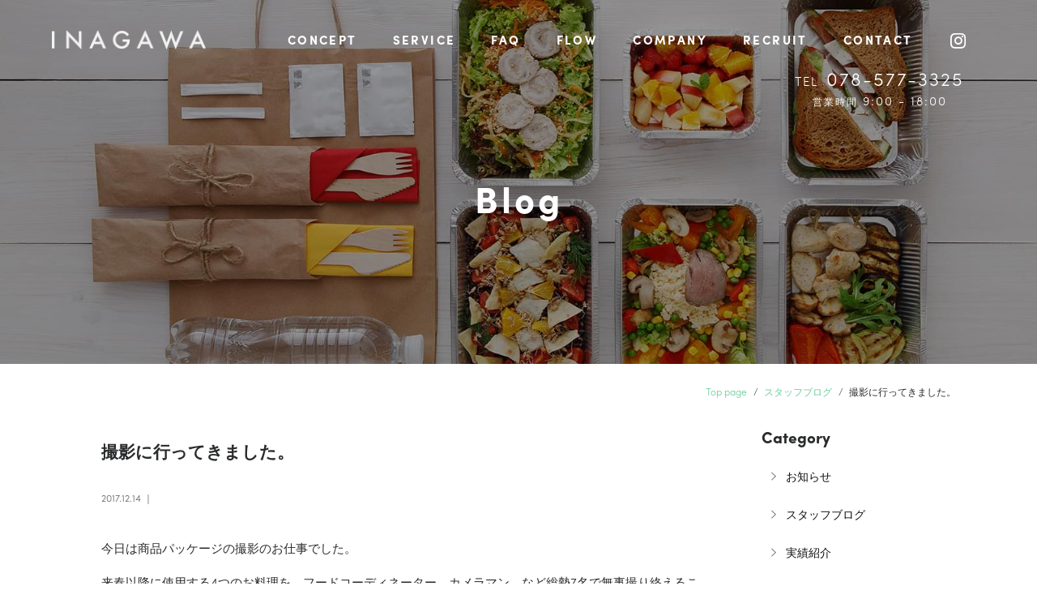

--- FILE ---
content_type: text/html; charset=UTF-8
request_url: https://inagawa-kobe.co.jp/blog/88/
body_size: 45803
content:
<!DOCTYPE html>
<html lang="ja">
<head>
	<meta charset="UTF-8">
	<meta http-equiv="X-UA-Compatible" content="IE=edge"/>
	<title>撮影に行ってきました。 | 株式会社イナガワ｜パッケージに関する事をトータルでご提案</title>
	<!-- OGP -->
	<meta property="og:title" content="撮影に行ってきました。 | 株式会社イナガワ｜パッケージに関する事をトータルでご提案" />
	<meta property="og:type" content="article" />
	<meta property="og:url" content="https://inagawa-kobe.co.jp/blog/88/" />
	<meta property="og:image" content="https://inagawa-kobe.co.jp/app/wp-content/uploads/2017/12/C47007E1-DC05-4751-8094-DCFF4E4A87EB-600x600.jpg" />
	<meta property="og:site_name" content="株式会社イナガワ｜パッケージに関する事をトータルでご提案" />
	<meta property="og:description" content="今日は商品パッケージの撮影のお仕事でした。来春以降に使用する4つのお料理を、フードコーディネーター、カメラマン、など総勢7名で無事撮り終えることが出来ました。お客様と撮影用のお料理メニューの打ち合わせし、フードコーディネーターが具体的なメニ..." />
	<meta property="og:locale" content="ja_JP" />
	<!-- / OGP -->
	<meta name="viewport" content="width=device-width,initial-scale=1.0,minimum-scale=1.0">
	<meta name="description" content="今日は商品パッケージの撮影のお仕事でした。来春以降に使用する4つのお料理を、フードコーディネーター、カメラマン、など総勢7名で無事撮り終えることが出来ました。お客様と撮影用のお料理メニューの打ち合わせし、フードコーディネーターが具体的なメニ..." />
	<meta name="keywords" content="食品,包装,包装機器,オーダーメイド,パッケージ" />
	<meta name="robots" content="index,follow">
	<meta name="SKYPE_TOOLBAR" content="SKYPE_TOOLBAR_PARSER_COMPATIBLE">
	<meta name="format-detection" content="telephone=no">
	<link rel="shortcut icon" href="/img/ico/favicon.ico">
	<link rel="alternate" type="application/rss+xml" title="株式会社イナガワ｜パッケージに関する事をトータルでご提案 &raquo; フィード" href="https://inagawa-kobe.co.jp/feed/" />
	<link rel="stylesheet" href="/dist/css/styles.css?20221101">

	<meta name='robots' content='max-image-preview:large' />
<link rel='dns-prefetch' href='//www.google.com' />
<link rel='stylesheet' id='wp-block-library-css' href='https://inagawa-kobe.co.jp/app/wp-includes/css/dist/block-library/style.min.css?ver=6.4.3' type='text/css' media='all' />
<style id='classic-theme-styles-inline-css' type='text/css'>
/*! This file is auto-generated */
.wp-block-button__link{color:#fff;background-color:#32373c;border-radius:9999px;box-shadow:none;text-decoration:none;padding:calc(.667em + 2px) calc(1.333em + 2px);font-size:1.125em}.wp-block-file__button{background:#32373c;color:#fff;text-decoration:none}
</style>
<style id='global-styles-inline-css' type='text/css'>
body{--wp--preset--color--black: #000000;--wp--preset--color--cyan-bluish-gray: #abb8c3;--wp--preset--color--white: #ffffff;--wp--preset--color--pale-pink: #f78da7;--wp--preset--color--vivid-red: #cf2e2e;--wp--preset--color--luminous-vivid-orange: #ff6900;--wp--preset--color--luminous-vivid-amber: #fcb900;--wp--preset--color--light-green-cyan: #7bdcb5;--wp--preset--color--vivid-green-cyan: #00d084;--wp--preset--color--pale-cyan-blue: #8ed1fc;--wp--preset--color--vivid-cyan-blue: #0693e3;--wp--preset--color--vivid-purple: #9b51e0;--wp--preset--gradient--vivid-cyan-blue-to-vivid-purple: linear-gradient(135deg,rgba(6,147,227,1) 0%,rgb(155,81,224) 100%);--wp--preset--gradient--light-green-cyan-to-vivid-green-cyan: linear-gradient(135deg,rgb(122,220,180) 0%,rgb(0,208,130) 100%);--wp--preset--gradient--luminous-vivid-amber-to-luminous-vivid-orange: linear-gradient(135deg,rgba(252,185,0,1) 0%,rgba(255,105,0,1) 100%);--wp--preset--gradient--luminous-vivid-orange-to-vivid-red: linear-gradient(135deg,rgba(255,105,0,1) 0%,rgb(207,46,46) 100%);--wp--preset--gradient--very-light-gray-to-cyan-bluish-gray: linear-gradient(135deg,rgb(238,238,238) 0%,rgb(169,184,195) 100%);--wp--preset--gradient--cool-to-warm-spectrum: linear-gradient(135deg,rgb(74,234,220) 0%,rgb(151,120,209) 20%,rgb(207,42,186) 40%,rgb(238,44,130) 60%,rgb(251,105,98) 80%,rgb(254,248,76) 100%);--wp--preset--gradient--blush-light-purple: linear-gradient(135deg,rgb(255,206,236) 0%,rgb(152,150,240) 100%);--wp--preset--gradient--blush-bordeaux: linear-gradient(135deg,rgb(254,205,165) 0%,rgb(254,45,45) 50%,rgb(107,0,62) 100%);--wp--preset--gradient--luminous-dusk: linear-gradient(135deg,rgb(255,203,112) 0%,rgb(199,81,192) 50%,rgb(65,88,208) 100%);--wp--preset--gradient--pale-ocean: linear-gradient(135deg,rgb(255,245,203) 0%,rgb(182,227,212) 50%,rgb(51,167,181) 100%);--wp--preset--gradient--electric-grass: linear-gradient(135deg,rgb(202,248,128) 0%,rgb(113,206,126) 100%);--wp--preset--gradient--midnight: linear-gradient(135deg,rgb(2,3,129) 0%,rgb(40,116,252) 100%);--wp--preset--font-size--small: 13px;--wp--preset--font-size--medium: 20px;--wp--preset--font-size--large: 36px;--wp--preset--font-size--x-large: 42px;--wp--preset--spacing--20: 0.44rem;--wp--preset--spacing--30: 0.67rem;--wp--preset--spacing--40: 1rem;--wp--preset--spacing--50: 1.5rem;--wp--preset--spacing--60: 2.25rem;--wp--preset--spacing--70: 3.38rem;--wp--preset--spacing--80: 5.06rem;--wp--preset--shadow--natural: 6px 6px 9px rgba(0, 0, 0, 0.2);--wp--preset--shadow--deep: 12px 12px 50px rgba(0, 0, 0, 0.4);--wp--preset--shadow--sharp: 6px 6px 0px rgba(0, 0, 0, 0.2);--wp--preset--shadow--outlined: 6px 6px 0px -3px rgba(255, 255, 255, 1), 6px 6px rgba(0, 0, 0, 1);--wp--preset--shadow--crisp: 6px 6px 0px rgba(0, 0, 0, 1);}:where(.is-layout-flex){gap: 0.5em;}:where(.is-layout-grid){gap: 0.5em;}body .is-layout-flow > .alignleft{float: left;margin-inline-start: 0;margin-inline-end: 2em;}body .is-layout-flow > .alignright{float: right;margin-inline-start: 2em;margin-inline-end: 0;}body .is-layout-flow > .aligncenter{margin-left: auto !important;margin-right: auto !important;}body .is-layout-constrained > .alignleft{float: left;margin-inline-start: 0;margin-inline-end: 2em;}body .is-layout-constrained > .alignright{float: right;margin-inline-start: 2em;margin-inline-end: 0;}body .is-layout-constrained > .aligncenter{margin-left: auto !important;margin-right: auto !important;}body .is-layout-constrained > :where(:not(.alignleft):not(.alignright):not(.alignfull)){max-width: var(--wp--style--global--content-size);margin-left: auto !important;margin-right: auto !important;}body .is-layout-constrained > .alignwide{max-width: var(--wp--style--global--wide-size);}body .is-layout-flex{display: flex;}body .is-layout-flex{flex-wrap: wrap;align-items: center;}body .is-layout-flex > *{margin: 0;}body .is-layout-grid{display: grid;}body .is-layout-grid > *{margin: 0;}:where(.wp-block-columns.is-layout-flex){gap: 2em;}:where(.wp-block-columns.is-layout-grid){gap: 2em;}:where(.wp-block-post-template.is-layout-flex){gap: 1.25em;}:where(.wp-block-post-template.is-layout-grid){gap: 1.25em;}.has-black-color{color: var(--wp--preset--color--black) !important;}.has-cyan-bluish-gray-color{color: var(--wp--preset--color--cyan-bluish-gray) !important;}.has-white-color{color: var(--wp--preset--color--white) !important;}.has-pale-pink-color{color: var(--wp--preset--color--pale-pink) !important;}.has-vivid-red-color{color: var(--wp--preset--color--vivid-red) !important;}.has-luminous-vivid-orange-color{color: var(--wp--preset--color--luminous-vivid-orange) !important;}.has-luminous-vivid-amber-color{color: var(--wp--preset--color--luminous-vivid-amber) !important;}.has-light-green-cyan-color{color: var(--wp--preset--color--light-green-cyan) !important;}.has-vivid-green-cyan-color{color: var(--wp--preset--color--vivid-green-cyan) !important;}.has-pale-cyan-blue-color{color: var(--wp--preset--color--pale-cyan-blue) !important;}.has-vivid-cyan-blue-color{color: var(--wp--preset--color--vivid-cyan-blue) !important;}.has-vivid-purple-color{color: var(--wp--preset--color--vivid-purple) !important;}.has-black-background-color{background-color: var(--wp--preset--color--black) !important;}.has-cyan-bluish-gray-background-color{background-color: var(--wp--preset--color--cyan-bluish-gray) !important;}.has-white-background-color{background-color: var(--wp--preset--color--white) !important;}.has-pale-pink-background-color{background-color: var(--wp--preset--color--pale-pink) !important;}.has-vivid-red-background-color{background-color: var(--wp--preset--color--vivid-red) !important;}.has-luminous-vivid-orange-background-color{background-color: var(--wp--preset--color--luminous-vivid-orange) !important;}.has-luminous-vivid-amber-background-color{background-color: var(--wp--preset--color--luminous-vivid-amber) !important;}.has-light-green-cyan-background-color{background-color: var(--wp--preset--color--light-green-cyan) !important;}.has-vivid-green-cyan-background-color{background-color: var(--wp--preset--color--vivid-green-cyan) !important;}.has-pale-cyan-blue-background-color{background-color: var(--wp--preset--color--pale-cyan-blue) !important;}.has-vivid-cyan-blue-background-color{background-color: var(--wp--preset--color--vivid-cyan-blue) !important;}.has-vivid-purple-background-color{background-color: var(--wp--preset--color--vivid-purple) !important;}.has-black-border-color{border-color: var(--wp--preset--color--black) !important;}.has-cyan-bluish-gray-border-color{border-color: var(--wp--preset--color--cyan-bluish-gray) !important;}.has-white-border-color{border-color: var(--wp--preset--color--white) !important;}.has-pale-pink-border-color{border-color: var(--wp--preset--color--pale-pink) !important;}.has-vivid-red-border-color{border-color: var(--wp--preset--color--vivid-red) !important;}.has-luminous-vivid-orange-border-color{border-color: var(--wp--preset--color--luminous-vivid-orange) !important;}.has-luminous-vivid-amber-border-color{border-color: var(--wp--preset--color--luminous-vivid-amber) !important;}.has-light-green-cyan-border-color{border-color: var(--wp--preset--color--light-green-cyan) !important;}.has-vivid-green-cyan-border-color{border-color: var(--wp--preset--color--vivid-green-cyan) !important;}.has-pale-cyan-blue-border-color{border-color: var(--wp--preset--color--pale-cyan-blue) !important;}.has-vivid-cyan-blue-border-color{border-color: var(--wp--preset--color--vivid-cyan-blue) !important;}.has-vivid-purple-border-color{border-color: var(--wp--preset--color--vivid-purple) !important;}.has-vivid-cyan-blue-to-vivid-purple-gradient-background{background: var(--wp--preset--gradient--vivid-cyan-blue-to-vivid-purple) !important;}.has-light-green-cyan-to-vivid-green-cyan-gradient-background{background: var(--wp--preset--gradient--light-green-cyan-to-vivid-green-cyan) !important;}.has-luminous-vivid-amber-to-luminous-vivid-orange-gradient-background{background: var(--wp--preset--gradient--luminous-vivid-amber-to-luminous-vivid-orange) !important;}.has-luminous-vivid-orange-to-vivid-red-gradient-background{background: var(--wp--preset--gradient--luminous-vivid-orange-to-vivid-red) !important;}.has-very-light-gray-to-cyan-bluish-gray-gradient-background{background: var(--wp--preset--gradient--very-light-gray-to-cyan-bluish-gray) !important;}.has-cool-to-warm-spectrum-gradient-background{background: var(--wp--preset--gradient--cool-to-warm-spectrum) !important;}.has-blush-light-purple-gradient-background{background: var(--wp--preset--gradient--blush-light-purple) !important;}.has-blush-bordeaux-gradient-background{background: var(--wp--preset--gradient--blush-bordeaux) !important;}.has-luminous-dusk-gradient-background{background: var(--wp--preset--gradient--luminous-dusk) !important;}.has-pale-ocean-gradient-background{background: var(--wp--preset--gradient--pale-ocean) !important;}.has-electric-grass-gradient-background{background: var(--wp--preset--gradient--electric-grass) !important;}.has-midnight-gradient-background{background: var(--wp--preset--gradient--midnight) !important;}.has-small-font-size{font-size: var(--wp--preset--font-size--small) !important;}.has-medium-font-size{font-size: var(--wp--preset--font-size--medium) !important;}.has-large-font-size{font-size: var(--wp--preset--font-size--large) !important;}.has-x-large-font-size{font-size: var(--wp--preset--font-size--x-large) !important;}
.wp-block-navigation a:where(:not(.wp-element-button)){color: inherit;}
:where(.wp-block-post-template.is-layout-flex){gap: 1.25em;}:where(.wp-block-post-template.is-layout-grid){gap: 1.25em;}
:where(.wp-block-columns.is-layout-flex){gap: 2em;}:where(.wp-block-columns.is-layout-grid){gap: 2em;}
.wp-block-pullquote{font-size: 1.5em;line-height: 1.6;}
</style>
<link rel="canonical" href="https://inagawa-kobe.co.jp/blog/88/" />

    <style>
        .grecaptcha-badge{display: none !important;}
        .mw_wp_form_confirm .form__confirm__hidden{ display:none;}
        .form__pp { font-size:14px; line-height:1.8; margin-top:40px; text-align:center;}
        @media( max-width: 575px){ 
            .form__pp { font-size:12px; text-align:left;}
            .form__pp br { display:none;}
        }
    </style>	<noscript>
		<link rel="stylesheet" href="/dist/css/icons.css">
		<link rel="stylesheet" href="/dist/css/noscript.css">
	</noscript>
</head>
<body class="post-template-default single single-post postid-88 single-format-standard" data-root="/">
	<div id="barba-wrapper">
		<div class="barba-container">
			<div id="page">								<header id="header">
					<div class="header--bg">
						<div class="row">
							<div class="col" id="header--logo">
								<h1 id="logo">
									<a href="/">
										<img src="/img/header/logo.png" srcset="/img/header/logo.png 1x,/img/header/logo@2x.png 2x" alt="株式会社イナガワ">
									</a>
								</h1>
							</div>
							<div class="col">
								<nav id="gnav" class="hidden-md-down">
									<ul>
										<li><a href="/#concept"><span>CONCEPT</span></a></li>
										<li><a href="/#service"><span>SERVICE</span></a></li>
										<li><a href="/#faq"><span>FAQ</span></a></li>
										<li><a href="/#flow"><span>FLOW</span></a></li>
										<li><a href="/#company"><span>COMPANY</span></a></li>
										<li><a href="/recruit/"><span>RECRUIT</span></a></li>
										<li><a href="/#contact"><span>CONTACT</span></a></li>
										<li class="insta-link"><a href="https://www.instagram.com/inagawa_kobe/" target="_blank"><i class="icon-instagram"></i></a></li>
									</ul>
								</nav>
							</div>
						</div>
					</div>
				</header><!-- #header -->
							<main id="blog">
				<div id="mainImage" class="main-lower lazyload">
					<div id="header--tel" class="tel">
						TEL<span class="number"><a href="tel:078-577-3325">078-577-3325</a></span><br><span>営業時間</span> 9:00 - 18:00
					</div>
										<h2>Blog</h2>
									</div>
				<div id="breadcrumb"><div class="container"><ul class="breadcrumb"><li class="breadcrumb-item" itemscope itemtype="http://schema.org/ListItem" itemprop="itemListElement"><a itemprop="item" href="https://inagawa-kobe.co.jp/"><span itemprop="name">Top page</span></a></li><li class="breadcrumb-item" itemscope itemtype="http://schema.org/ListItem" itemprop="itemListElement"><a itemprop="item" href="https://inagawa-kobe.co.jp/blog/"><span itemprop="name">スタッフブログ</span></a></li><li class="breadcrumb-item" itemscope itemtype="http://schema.org/ListItem" itemprop="itemListElement"><span itemprop="name">撮影に行ってきました。</span></li></ul></div></div>					<div class="container">
						<div class="row">
							<div class="col-lg-9">
								<div class="content--wrap">
									<h2 class="blog-single-title">
										撮影に行ってきました。									</h2>
									<div datetime="2017-12-14T09:31:12+09:00" class="blog--time mb20">
										<time class="blog-single-time">2017.12.14</time>
																			</div>
									
																																																													        																																				
																		
																																																															<div class="blog-body lightbox--gallery">
										<p>今日は商品パッケージの撮影のお仕事でした。</p>
<p>来春以降に使用する4つのお料理を、フードコーディネーター、カメラマン、など総勢7名で無事撮り終えることが出来ました。</p>
<p>お客様と撮影用のお料理メニューの打ち合わせし、フードコーディネーターが具体的なメニューを考え、当日実際にお料理を作り、撮影となります。良い作品が出来る様に、ワンカットワンカット、みんなでチェックしながら丁寧に作り上げていく作業はとても楽しいお仕事です。そして、撮影のもう一つの楽しみは、お料理の試食です。見た目もおしゃれですが、お味も最高。</p>
<p>お客様の商品が今日の作品によって、弊社のキャッチコピーでもある「さらなる価値」へと繋がる様にまた明日から頑張りたいと思います。</p>
<p><a href="https://inagawa-kobe.co.jp/app/wp-content/uploads/2017/12/C47007E1-DC05-4751-8094-DCFF4E4A87EB.jpg"><img fetchpriority="high" decoding="async" class="alignnone size-medium wp-image-103" src="https://inagawa-kobe.co.jp/app/wp-content/uploads/2017/12/C47007E1-DC05-4751-8094-DCFF4E4A87EB-600x600.jpg" alt="" width="600" height="600" srcset="https://inagawa-kobe.co.jp/app/wp-content/uploads/2017/12/C47007E1-DC05-4751-8094-DCFF4E4A87EB-600x600.jpg 600w, https://inagawa-kobe.co.jp/app/wp-content/uploads/2017/12/C47007E1-DC05-4751-8094-DCFF4E4A87EB-150x150.jpg 150w, https://inagawa-kobe.co.jp/app/wp-content/uploads/2017/12/C47007E1-DC05-4751-8094-DCFF4E4A87EB-768x768.jpg 768w, https://inagawa-kobe.co.jp/app/wp-content/uploads/2017/12/C47007E1-DC05-4751-8094-DCFF4E4A87EB-1024x1024.jpg 1024w, https://inagawa-kobe.co.jp/app/wp-content/uploads/2017/12/C47007E1-DC05-4751-8094-DCFF4E4A87EB.jpg 1920w" sizes="(max-width: 600px) 100vw, 600px" /></a></p>
<p>&nbsp;</p>
<p style="text-align: right;">MG</p>
									</div>

									
									<div class="blog-share">
										<div class="row z-depth-2">
											<div class="col-sm-6">
												<h4>Share</h4>
											</div>
											<div class="col-sm-6">
												<div class="share-button">
													<a href="http://twitter.com/share?url=https://inagawa-kobe.co.jp/blog/88/&amp;text=撮影に行ってきました。" class="btn btn-info share-tw btn-share-tw">
													</a>
													<a href="https://www.facebook.com/sharer/sharer.php?u=https://inagawa-kobe.co.jp/blog/88/" class="btn btn-info share-fb btn-share-fb">
													</a>
												</div>
											</div>
										</div>
									</div>
									<div class="single-pagenavi">
									<span class="arrow-left"><a href="https://inagawa-kobe.co.jp/blog/94/" rel="prev">スタッフブログ開設致しました。</a></span>
									<span><a href="" class="return">Back</a></span>
						    		<span class="arrow-right"><a href="https://inagawa-kobe.co.jp/blog/100/" rel="next">HAPPY　TO　TABLE</a></span>
								<!--/ .single-pagenavi --></div>
								</div>
							</div>
							<div class="col-lg-3">
								<div id="side" class="pb40">
												<section class="mb30">
				<h4 class="mb10 en">
					Category
				</h4>
				<ul class="cat-list mb20">
						<li class="cat-item cat-item-1"><a href="https://inagawa-kobe.co.jp/information/">お知らせ</a>
</li>
	<li class="cat-item cat-item-2"><a href="https://inagawa-kobe.co.jp/blog/">スタッフブログ</a>
</li>
	<li class="cat-item cat-item-10"><a href="https://inagawa-kobe.co.jp/works/">実績紹介</a>
<ul class='children'>
	<li class="cat-item cat-item-11"><a href="https://inagawa-kobe.co.jp/works/ZMc7cfASYe/">デザイン</a>
</li>
	<li class="cat-item cat-item-9"><a href="https://inagawa-kobe.co.jp/works/w-cat04/">パッケージ</a>
</li>
	<li class="cat-item cat-item-6"><a href="https://inagawa-kobe.co.jp/works/w-cat03/">ブランディング</a>
</li>
	<li class="cat-item cat-item-4"><a href="https://inagawa-kobe.co.jp/works/w-cat01/">包装システム・包装機械</a>
</li>
	<li class="cat-item cat-item-5"><a href="https://inagawa-kobe.co.jp/works/w-cat02/">包装資材</a>
</li>
</ul>
</li>
				</ul>
			</section>
			<section class="mb30">
				<h4 class="mb10 en">
					Archive
				</h4>
				<div class="select-wrap">
				<select name="" class="archive_select form-control" onchange="window.location.href=this.value">
					<option value="">アーカイブを選択</option>
						<option value='https://inagawa-kobe.co.jp/date/2026/01/?cat=2'> 2026年1月 </option>
	<option value='https://inagawa-kobe.co.jp/date/2025/12/?cat=2'> 2025年12月 </option>
	<option value='https://inagawa-kobe.co.jp/date/2025/11/?cat=2'> 2025年11月 </option>
	<option value='https://inagawa-kobe.co.jp/date/2025/10/?cat=2'> 2025年10月 </option>
	<option value='https://inagawa-kobe.co.jp/date/2025/09/?cat=2'> 2025年9月 </option>
	<option value='https://inagawa-kobe.co.jp/date/2025/08/?cat=2'> 2025年8月 </option>
	<option value='https://inagawa-kobe.co.jp/date/2025/07/?cat=2'> 2025年7月 </option>
	<option value='https://inagawa-kobe.co.jp/date/2025/06/?cat=2'> 2025年6月 </option>
	<option value='https://inagawa-kobe.co.jp/date/2025/05/?cat=2'> 2025年5月 </option>
	<option value='https://inagawa-kobe.co.jp/date/2025/04/?cat=2'> 2025年4月 </option>
	<option value='https://inagawa-kobe.co.jp/date/2025/03/?cat=2'> 2025年3月 </option>
	<option value='https://inagawa-kobe.co.jp/date/2025/02/?cat=2'> 2025年2月 </option>
	<option value='https://inagawa-kobe.co.jp/date/2025/01/?cat=2'> 2025年1月 </option>
	<option value='https://inagawa-kobe.co.jp/date/2024/12/?cat=2'> 2024年12月 </option>
	<option value='https://inagawa-kobe.co.jp/date/2024/11/?cat=2'> 2024年11月 </option>
	<option value='https://inagawa-kobe.co.jp/date/2024/10/?cat=2'> 2024年10月 </option>
	<option value='https://inagawa-kobe.co.jp/date/2024/09/?cat=2'> 2024年9月 </option>
	<option value='https://inagawa-kobe.co.jp/date/2024/08/?cat=2'> 2024年8月 </option>
	<option value='https://inagawa-kobe.co.jp/date/2024/07/?cat=2'> 2024年7月 </option>
	<option value='https://inagawa-kobe.co.jp/date/2024/06/?cat=2'> 2024年6月 </option>
	<option value='https://inagawa-kobe.co.jp/date/2024/05/?cat=2'> 2024年5月 </option>
	<option value='https://inagawa-kobe.co.jp/date/2024/04/?cat=2'> 2024年4月 </option>
	<option value='https://inagawa-kobe.co.jp/date/2024/03/?cat=2'> 2024年3月 </option>
	<option value='https://inagawa-kobe.co.jp/date/2024/02/?cat=2'> 2024年2月 </option>
	<option value='https://inagawa-kobe.co.jp/date/2024/01/?cat=2'> 2024年1月 </option>
	<option value='https://inagawa-kobe.co.jp/date/2023/12/?cat=2'> 2023年12月 </option>
	<option value='https://inagawa-kobe.co.jp/date/2023/11/?cat=2'> 2023年11月 </option>
	<option value='https://inagawa-kobe.co.jp/date/2023/10/?cat=2'> 2023年10月 </option>
	<option value='https://inagawa-kobe.co.jp/date/2023/09/?cat=2'> 2023年9月 </option>
	<option value='https://inagawa-kobe.co.jp/date/2023/08/?cat=2'> 2023年8月 </option>
	<option value='https://inagawa-kobe.co.jp/date/2023/07/?cat=2'> 2023年7月 </option>
	<option value='https://inagawa-kobe.co.jp/date/2023/06/?cat=2'> 2023年6月 </option>
	<option value='https://inagawa-kobe.co.jp/date/2023/05/?cat=2'> 2023年5月 </option>
	<option value='https://inagawa-kobe.co.jp/date/2023/04/?cat=2'> 2023年4月 </option>
	<option value='https://inagawa-kobe.co.jp/date/2023/03/?cat=2'> 2023年3月 </option>
	<option value='https://inagawa-kobe.co.jp/date/2023/02/?cat=2'> 2023年2月 </option>
	<option value='https://inagawa-kobe.co.jp/date/2023/01/?cat=2'> 2023年1月 </option>
	<option value='https://inagawa-kobe.co.jp/date/2022/12/?cat=2'> 2022年12月 </option>
	<option value='https://inagawa-kobe.co.jp/date/2022/11/?cat=2'> 2022年11月 </option>
	<option value='https://inagawa-kobe.co.jp/date/2022/10/?cat=2'> 2022年10月 </option>
	<option value='https://inagawa-kobe.co.jp/date/2022/09/?cat=2'> 2022年9月 </option>
	<option value='https://inagawa-kobe.co.jp/date/2022/08/?cat=2'> 2022年8月 </option>
	<option value='https://inagawa-kobe.co.jp/date/2022/07/?cat=2'> 2022年7月 </option>
	<option value='https://inagawa-kobe.co.jp/date/2022/06/?cat=2'> 2022年6月 </option>
	<option value='https://inagawa-kobe.co.jp/date/2022/05/?cat=2'> 2022年5月 </option>
	<option value='https://inagawa-kobe.co.jp/date/2022/04/?cat=2'> 2022年4月 </option>
	<option value='https://inagawa-kobe.co.jp/date/2022/03/?cat=2'> 2022年3月 </option>
	<option value='https://inagawa-kobe.co.jp/date/2022/02/?cat=2'> 2022年2月 </option>
	<option value='https://inagawa-kobe.co.jp/date/2022/01/?cat=2'> 2022年1月 </option>
	<option value='https://inagawa-kobe.co.jp/date/2021/12/?cat=2'> 2021年12月 </option>
	<option value='https://inagawa-kobe.co.jp/date/2021/11/?cat=2'> 2021年11月 </option>
	<option value='https://inagawa-kobe.co.jp/date/2021/10/?cat=2'> 2021年10月 </option>
	<option value='https://inagawa-kobe.co.jp/date/2021/09/?cat=2'> 2021年9月 </option>
	<option value='https://inagawa-kobe.co.jp/date/2021/08/?cat=2'> 2021年8月 </option>
	<option value='https://inagawa-kobe.co.jp/date/2021/07/?cat=2'> 2021年7月 </option>
	<option value='https://inagawa-kobe.co.jp/date/2021/06/?cat=2'> 2021年6月 </option>
	<option value='https://inagawa-kobe.co.jp/date/2021/05/?cat=2'> 2021年5月 </option>
	<option value='https://inagawa-kobe.co.jp/date/2021/04/?cat=2'> 2021年4月 </option>
	<option value='https://inagawa-kobe.co.jp/date/2021/03/?cat=2'> 2021年3月 </option>
	<option value='https://inagawa-kobe.co.jp/date/2021/02/?cat=2'> 2021年2月 </option>
	<option value='https://inagawa-kobe.co.jp/date/2021/01/?cat=2'> 2021年1月 </option>
	<option value='https://inagawa-kobe.co.jp/date/2020/12/?cat=2'> 2020年12月 </option>
	<option value='https://inagawa-kobe.co.jp/date/2020/11/?cat=2'> 2020年11月 </option>
	<option value='https://inagawa-kobe.co.jp/date/2020/10/?cat=2'> 2020年10月 </option>
	<option value='https://inagawa-kobe.co.jp/date/2020/09/?cat=2'> 2020年9月 </option>
	<option value='https://inagawa-kobe.co.jp/date/2020/08/?cat=2'> 2020年8月 </option>
	<option value='https://inagawa-kobe.co.jp/date/2020/07/?cat=2'> 2020年7月 </option>
	<option value='https://inagawa-kobe.co.jp/date/2020/06/?cat=2'> 2020年6月 </option>
	<option value='https://inagawa-kobe.co.jp/date/2020/05/?cat=2'> 2020年5月 </option>
	<option value='https://inagawa-kobe.co.jp/date/2020/04/?cat=2'> 2020年4月 </option>
	<option value='https://inagawa-kobe.co.jp/date/2020/03/?cat=2'> 2020年3月 </option>
	<option value='https://inagawa-kobe.co.jp/date/2020/02/?cat=2'> 2020年2月 </option>
	<option value='https://inagawa-kobe.co.jp/date/2020/01/?cat=2'> 2020年1月 </option>
	<option value='https://inagawa-kobe.co.jp/date/2019/12/?cat=2'> 2019年12月 </option>
	<option value='https://inagawa-kobe.co.jp/date/2019/11/?cat=2'> 2019年11月 </option>
	<option value='https://inagawa-kobe.co.jp/date/2019/10/?cat=2'> 2019年10月 </option>
	<option value='https://inagawa-kobe.co.jp/date/2019/09/?cat=2'> 2019年9月 </option>
	<option value='https://inagawa-kobe.co.jp/date/2019/08/?cat=2'> 2019年8月 </option>
	<option value='https://inagawa-kobe.co.jp/date/2019/07/?cat=2'> 2019年7月 </option>
	<option value='https://inagawa-kobe.co.jp/date/2019/06/?cat=2'> 2019年6月 </option>
	<option value='https://inagawa-kobe.co.jp/date/2019/05/?cat=2'> 2019年5月 </option>
	<option value='https://inagawa-kobe.co.jp/date/2019/04/?cat=2'> 2019年4月 </option>
	<option value='https://inagawa-kobe.co.jp/date/2019/03/?cat=2'> 2019年3月 </option>
	<option value='https://inagawa-kobe.co.jp/date/2019/02/?cat=2'> 2019年2月 </option>
	<option value='https://inagawa-kobe.co.jp/date/2019/01/?cat=2'> 2019年1月 </option>
	<option value='https://inagawa-kobe.co.jp/date/2018/12/?cat=2'> 2018年12月 </option>
	<option value='https://inagawa-kobe.co.jp/date/2018/11/?cat=2'> 2018年11月 </option>
	<option value='https://inagawa-kobe.co.jp/date/2018/10/?cat=2'> 2018年10月 </option>
	<option value='https://inagawa-kobe.co.jp/date/2018/09/?cat=2'> 2018年9月 </option>
	<option value='https://inagawa-kobe.co.jp/date/2018/08/?cat=2'> 2018年8月 </option>
	<option value='https://inagawa-kobe.co.jp/date/2018/07/?cat=2'> 2018年7月 </option>
	<option value='https://inagawa-kobe.co.jp/date/2018/06/?cat=2'> 2018年6月 </option>
	<option value='https://inagawa-kobe.co.jp/date/2018/05/?cat=2'> 2018年5月 </option>
	<option value='https://inagawa-kobe.co.jp/date/2018/04/?cat=2'> 2018年4月 </option>
	<option value='https://inagawa-kobe.co.jp/date/2018/03/?cat=2'> 2018年3月 </option>
	<option value='https://inagawa-kobe.co.jp/date/2018/02/?cat=2'> 2018年2月 </option>
	<option value='https://inagawa-kobe.co.jp/date/2018/01/?cat=2'> 2018年1月 </option>
	<option value='https://inagawa-kobe.co.jp/date/2017/12/?cat=2'> 2017年12月 </option>
	<option value='https://inagawa-kobe.co.jp/date/2017/11/?cat=2'> 2017年11月 </option>
				</select>
				</div>
			</section>
												<section class="mb30">
				<h4 class="mb10 en">
					Recent posts
				</h4>
								<article class="blog-list">
					<div class="blog-list-image">
						<a href="https://inagawa-kobe.co.jp/blog/3636/" class="lazy-inline lazyload blog-list-thumbnail" data-bg="https://inagawa-kobe.co.jp/app/wp-content/uploads/2026/01/1637DA3F-5375-4726-9FA2-D0B0460A69C7-740x740.jpg"></a>
					</div>
					<div class="blog-list-body">
						<h4 class="blog-list-title pt5">
							<a href="https://inagawa-kobe.co.jp/blog/3636/">新年のご挨拶</a>
						</h4>
					</div>
				</article>
								<article class="blog-list">
					<div class="blog-list-image">
						<a href="https://inagawa-kobe.co.jp/blog/3633/" class="lazy-inline lazyload blog-list-thumbnail" data-bg="https://inagawa-kobe.co.jp/app/wp-content/uploads/2026/01/31F678DC-8B7C-4A27-9575-4A4B01DE59F4-740x555.jpg"></a>
					</div>
					<div class="blog-list-body">
						<h4 class="blog-list-title pt5">
							<a href="https://inagawa-kobe.co.jp/blog/3633/">年末のご挨拶</a>
						</h4>
					</div>
				</article>
								<article class="blog-list">
					<div class="blog-list-image">
						<a href="https://inagawa-kobe.co.jp/blog/3628/" class="lazy-inline lazyload blog-list-thumbnail" data-bg="https://inagawa-kobe.co.jp/app/wp-content/uploads/2025/12/IMG_5564-740x493.jpg"></a>
					</div>
					<div class="blog-list-body">
						<h4 class="blog-list-title pt5">
							<a href="https://inagawa-kobe.co.jp/blog/3628/">クリスマスパッケージ</a>
						</h4>
					</div>
				</article>
							</section>
											</div>
							</div>
						</div>
					</div>
				</main>																										<aside id="works">
					<div class="bg-works-lower works-wrapper content-inner">
						<div class="container">
							<h3 class="mb30 text-center les2 works-heading">Works</h3>
							<div class="row gutters-xs pt20">
																<div class="col-lg-3 col-6">
									<div class="works-list">
										<div class="card">
																																	<a href="https://inagawa-kobe.co.jp/works/3569/" class="card--image lazyload" data-bg="https://inagawa-kobe.co.jp/app/wp-content/uploads/2025/10/0c77457ded273c836a6ad1c0767f8320-2.png"></a>
																					</div>
										<h4 class="works-title"><a href="https://inagawa-kobe.co.jp/works/3569/">50周年記念ロゴ<br>エム・ヴイ・エム商事株式会社</a></h4>
										<div class="works-cat">
											<a href="https://inagawa-kobe.co.jp/works/ZMc7cfASYe/" rel="category tag cvs-target" class=" mr5 ZMc7cfASYe badge badge-outline badge-md">デザイン</a>										</div>
									</div>
								</div>
																<div class="col-lg-3 col-6">
									<div class="works-list">
										<div class="card">
																																	<a href="https://inagawa-kobe.co.jp/works/3549/" class="card--image lazyload" data-bg="https://inagawa-kobe.co.jp/app/wp-content/uploads/2025/10/DSC08414-1.jpg"></a>
																					</div>
										<h4 class="works-title"><a href="https://inagawa-kobe.co.jp/works/3549/">黒毛和牛ローストビーフシール<br>株式会社トアロードデリカテッセン</a></h4>
										<div class="works-cat">
											<a href="https://inagawa-kobe.co.jp/works/ZMc7cfASYe/" rel="category tag cvs-target" class=" mr5 ZMc7cfASYe badge badge-outline badge-md">デザイン</a>										</div>
									</div>
								</div>
																<div class="col-lg-3 col-6">
									<div class="works-list">
										<div class="card">
																																	<a href="https://inagawa-kobe.co.jp/works/3541/" class="card--image lazyload" data-bg="https://inagawa-kobe.co.jp/app/wp-content/uploads/2025/07/IMG_3045-1.jpg"></a>
																					</div>
										<h4 class="works-title"><a href="https://inagawa-kobe.co.jp/works/3541/">夜明けのしらすオイル漬けポスター<br>季と菜と魚と さんたか</a></h4>
										<div class="works-cat">
											<a href="https://inagawa-kobe.co.jp/works/ZMc7cfASYe/" rel="category tag cvs-target" class=" mr5 ZMc7cfASYe badge badge-outline badge-md">デザイン</a>										</div>
									</div>
								</div>
																<div class="col-lg-3 col-6">
									<div class="works-list">
										<div class="card">
																																	<a href="https://inagawa-kobe.co.jp/works/w-cat04/3532/" class="card--image lazyload" data-bg="https://inagawa-kobe.co.jp/app/wp-content/uploads/2025/10/IMG_4477-1.jpg"></a>
																					</div>
										<h4 class="works-title"><a href="https://inagawa-kobe.co.jp/works/w-cat04/3532/">9周年オリジナルクッキー缶<br>株式会社にしむら珈琲サービス</a></h4>
										<div class="works-cat">
											<a href="https://inagawa-kobe.co.jp/works/w-cat04/" rel="category tag cvs-target" class=" mr5 w-cat04 badge badge-outline badge-md">パッケージ</a><a href="https://inagawa-kobe.co.jp/works/ZMc7cfASYe/" rel="category tag cvs-target" class=" mr5 ZMc7cfASYe badge badge-outline badge-md">デザイン</a>										</div>
									</div>
								</div>
															</div>
							<div class="pt20 text-center">
								<a href="/works/" class="btn btn-primary btn-md minw250">VIEW MORE</a>
							</div>
						</div>
					</div>
				</aside>
								<aside id="posts">
					<div class="bg-white content-inner">
						<div class="container pt20 pb20">
							<div class="row">
								<div class="col-md-6">
									<h3 class="mb30 text-center les2 posts-title">Information</h3>
									<div class="blog-list-box ov-h mb40">
																																								<div class="blog-list">
											<div class="blog-list-time">
												<time datetime="2026-01-09T14:48:57+09:00">2026.01.09</time>
											</div>
											<div class="blog-list-body">
												<h4 class="blog-list-title">
													<a href="https://inagawa-kobe.co.jp/information/3642/">【FPCO FAIR2026 のお知らせ】</a>
												</h4>
											</div>
										</div>
																				<div class="blog-list">
											<div class="blog-list-time">
												<time datetime="2025-12-11T16:40:18+09:00">2025.12.11</time>
											</div>
											<div class="blog-list-body">
												<h4 class="blog-list-title">
													<a href="https://inagawa-kobe.co.jp/information/3622/">年末年始休暇のご案内</a>
												</h4>
											</div>
										</div>
																				<div class="blog-list">
											<div class="blog-list-time">
												<time datetime="2025-08-26T09:00:37+09:00">2025.08.26</time>
											</div>
											<div class="blog-list-body">
												<h4 class="blog-list-title">
													<a href="https://inagawa-kobe.co.jp/information/3463/">【RISUグループNEXT2025AUTUMN 展示商談会のお知らせ】</a>
												</h4>
											</div>
										</div>
																													</div>
									<div class="text-center mb30 pb20">
										<a href="/information/" class="btn btn-primary btn-md minw250">VIEW MORE</a>
									</div>
								</div>
								<div class="col-md-6">
									<h3 class="mb30 text-center les2 posts-title">Blog</h3>
									<div class="blog-list-box ov-h mb40">
																																								<div class="blog-list">
											<div class="blog-list-time">
												<time datetime="2026-01-01T09:00:14+09:00">2026.01.01</time>
											</div>
											<div class="blog-list-body">
												<h4 class="blog-list-title">
													<a href="https://inagawa-kobe.co.jp/blog/3636/">新年のご挨拶</a>
												</h4>
											</div>
										</div>
																				<div class="blog-list">
											<div class="blog-list-time">
												<time datetime="2025-12-30T09:00:24+09:00">2025.12.30</time>
											</div>
											<div class="blog-list-body">
												<h4 class="blog-list-title">
													<a href="https://inagawa-kobe.co.jp/blog/3633/">年末のご挨拶</a>
												</h4>
											</div>
										</div>
																				<div class="blog-list">
											<div class="blog-list-time">
												<time datetime="2025-12-19T09:00:57+09:00">2025.12.19</time>
											</div>
											<div class="blog-list-body">
												<h4 class="blog-list-title">
													<a href="https://inagawa-kobe.co.jp/blog/3628/">クリスマスパッケージ</a>
												</h4>
											</div>
										</div>
																													</div>
									<div class="text-center mb30 pb20">
										<a href="/blog/" class="btn btn-primary btn-md minw250">VIEW MORE</a>
									</div>
								</div>
							</div>
							
						</div>
					</div>
				</aside>
								<aside id="contact">
					<div class="bg-gray content-inner">
						<div class="container pt20 pb20">
							<h3 class="mb30 text-center les2 scrt-fade" data-scroll>Contact</h3>
							<div class="mb30">
								<p class="text-center scrt-fade" data-scroll>お電話またはメールにて問い合わせください。</p>
							</div>
							<div class="row justify-content-center">
								<div class="col-lg-4 col-md-6">
									<div class="tel scrt-fade" data-scroll>
										TEL<span class="number"><a href="tel:078-577-3325">078-577-3325</a></span><br><span>営業時間</span> 9:00 - 18:00
									</div>
								</div>
								<div class="col-lg-4 col-md-6 text-center scrt-fade" data-scroll>
									<a href="/contact/" class="window-open btn btn-primary btn-md minw250" target="_blank">メールにてお問い合わせ</a>
								</div>
							</div>
						</div>
					</div>
				</aside>
				<aside id="instagram-feed">
					<div class="container">
						<h3 class="mb30"><a href="https://www.instagram.com/inagawa_kobe/" target="_blank">Instagram <i class="icon-arrow-right"></i></a></h3>
						<div id="instafeed" class="row gutters-xs-10 pt40"></div>
					</div>
				</aside>
				<footer id="footer">
					<div class="footer-body">
						<div class="container">
							<div class="row mb30 hidden-sm-down">
								<div class="col-md-3">
									<ul class="footer-nav">
										<li><a href="/">TOP</a></li>
										<li><a href="/#concept">CONCEPT</a></li>
										<li><a href="/#service">SERVICE</a></li>
										<li><a href="/#faq">FAQ</a></li>
										<li><a href="/#flow">FLOW</a></li>
										<li><a href="/#company">COMPANY</a></li>
									</ul>
								</div>
								<div class="col-md-3">
									<ul class="footer-nav">
										<li><a href="/works/">WORKS</a></li>
										<li><a href="/information/">INFORMATION</a></li>
										<li><a href="/blog/">BLOG</a></li>
										<li><a href="/recruit/">RECRUIT</a></li>
										<li><a href="/contact/" target="_blank" class="window-open">CONTACT</a></li>
										<li class="insta-link"><a href="https://www.instagram.com/inagawa_kobe/" target="_blank"><i class="icon-instagram"></i></a></li>
									</ul>
								</div>
							</div>
							<div id="copyright" class="text-center">Copyright © INAGAWA All Rights Reserved.</div>
						</div>
					</div>
				</footer>
							</div>
						<a href="#page" id="pagetop"><i class="icon-arrow-up"></i></a>
			<div id="overlay"></div>
			<div id="hamburger">
				<i class="icon-bar"></i>
				<i class="icon-bar"></i>
				<i class="icon-bar"></i>
			</div>
			<nav id="drawer">
				<ul>
					<li><a href="/">TOP</a></li>
					<li><a href="/#concept">CONCEPT</a></li>
					<li><a href="/#service">SERVICE</a></li>
					<li><a href="/#faq">FAQ</a></li>
					<li><a href="/#flow">FLOW</a></li>
					<li><a href="/#company">COMPANY</a></li>
					<li><a href="/works/">WORKS</a></li>
					<li><a href="/information/">INFORMATION</a></li>
					<li><a href="/blog/">BLOG</a></li>
					<li><a href="/recruit/">RECRUIT</a></li>
					<li><a href="/contact/" target="_blank" class="window-open">CONTACT</a></li>
				</ul>
				<div class="tel">
					TEL<span class="number"><a href="tel:078-577-3325">078-577-3325</a></span><br><span>営業時間</span> 9:00 - 18:00
				</div>
			</nav>
					</div>
	</div>
	<div id="loading"></div>	<script type="text/javascript" src="https://www.google.com/recaptcha/api.js?render=6LeasjwrAAAAAFHTxDrcidK8JIQBQOJDuH2709NQ&amp;ver=v3" id="reCAPTCHv3-js"></script>
<script type="text/javascript" id="reCAPTCHv3-js-after">
/* <![CDATA[ */
const recaptchaGetToken = () => {
    if(document.querySelector(".mw_wp_form_input form")) {
        const myForm = document.querySelector(".mw_wp_form_input form");
        let preventEvent = true;
        const getToken =  (e) => {
            const target = e.target;
            if(preventEvent) {
                e.preventDefault();
                grecaptcha.ready(function() {
                    grecaptcha.execute("6LeasjwrAAAAAFHTxDrcidK8JIQBQOJDuH2709NQ", {action: "homepage"})
                    .then(function(token) {
                        preventEvent = false;
                        if(document.querySelector("[name=recaptchaToken]")) {
                            const recaptchaToken = document.querySelector("[name=recaptchaToken]");
                            recaptchaToken.value = token;
                        }
                        if(myForm.querySelector("[name=submitConfirm]")) {
                            const confirmButtonValue = myForm.querySelector("[name=submitConfirm]").value;
                            const myComfirmButton = document.createElement("input");
                            myComfirmButton.type = "hidden";
                            myComfirmButton.value = confirmButtonValue;
                            myComfirmButton.name = "submitConfirm";
                            myForm.appendChild(myComfirmButton);
                        }

                        myForm.submit();
                    })
                    .catch(function(e) {
                        alert("reCAPTCHA token取得時にエラーが発生したためフォームデータを送信できません");
                        return false;
                    });
                });

            }

        }
        myForm.addEventListener("submit",getToken);

    } else if(document.querySelector(".mw_wp_form_confirm form")){

        let count=0;
        const timer = 60 * 1000 * 2;
        getToken = () => {
            grecaptcha.ready(function(){
                grecaptcha.execute("6LeasjwrAAAAAFHTxDrcidK8JIQBQOJDuH2709NQ",{action:"homepage"})
                .then(function(token){
                    const recaptchaToken=document.querySelector("[name=recaptchaToken]");
                    recaptchaToken.value=token;
                    if(count<4){
                        setTimeout(getToken,timer)
                    }
                        count++
                })
                .catch(function(e){
                    alert("reCAPTCHA token取得時にエラーが発生したためフォームデータを送信できません");
                    return false
                });
            });
        }
        document.addEventListener("DOMContentLoaded",getToken);

    }
}
recaptchaGetToken()
const links = document.querySelectorAll("a")
links.forEach(link => {
    link.addEventListener("click",() => {
        setTimeout(() => {recaptchaGetToken()} , 5000)
    })
})
/* ]]> */
</script>
	
	<script src="/dist/js/bundle.js?20221101" id="bundle" charset="utf-8" async></script>
	        <!-- Google tag (gtag.js) -->
        <script async src="https://www.googletagmanager.com/gtag/js?id=G-20F3F09PCQ"></script>
        <script>
        window.dataLayer = window.dataLayer || [];
        function gtag(){dataLayer.push(arguments);}
        gtag('js', new Date());

        gtag('config', 'G-20F3F09PCQ');
        </script>
        <script type="text/javascript">
			if (!window.ga) {
				(function(i,s,o,g,r,a,m){i['GoogleAnalyticsObject']=r;i[r]=i[r]||function(){
				(i[r].q=i[r].q||[]).push(arguments)},i[r].l=1*new Date();a=s.createElement(o),
				m=s.getElementsByTagName(o)[0];a.async=1;a.src=g;m.parentNode.insertBefore(a,m)
				})(window,document,'script','//www.google-analytics.com/analytics.js','ga');
			 
				ga('create', 'UA-108747367-1', 'auto');
				ga('require', 'displayfeatures');
			}
			ga('send', 'pageview', window.location.pathname.replace(/^\/?/, '/') + window.location.search);
		</script>
</body>
</html>

--- FILE ---
content_type: text/html; charset=utf-8
request_url: https://www.google.com/recaptcha/api2/anchor?ar=1&k=6LeasjwrAAAAAFHTxDrcidK8JIQBQOJDuH2709NQ&co=aHR0cHM6Ly9pbmFnYXdhLWtvYmUuY28uanA6NDQz&hl=en&v=PoyoqOPhxBO7pBk68S4YbpHZ&size=invisible&anchor-ms=20000&execute-ms=30000&cb=i7cdp1yeg8ib
body_size: 48914
content:
<!DOCTYPE HTML><html dir="ltr" lang="en"><head><meta http-equiv="Content-Type" content="text/html; charset=UTF-8">
<meta http-equiv="X-UA-Compatible" content="IE=edge">
<title>reCAPTCHA</title>
<style type="text/css">
/* cyrillic-ext */
@font-face {
  font-family: 'Roboto';
  font-style: normal;
  font-weight: 400;
  font-stretch: 100%;
  src: url(//fonts.gstatic.com/s/roboto/v48/KFO7CnqEu92Fr1ME7kSn66aGLdTylUAMa3GUBHMdazTgWw.woff2) format('woff2');
  unicode-range: U+0460-052F, U+1C80-1C8A, U+20B4, U+2DE0-2DFF, U+A640-A69F, U+FE2E-FE2F;
}
/* cyrillic */
@font-face {
  font-family: 'Roboto';
  font-style: normal;
  font-weight: 400;
  font-stretch: 100%;
  src: url(//fonts.gstatic.com/s/roboto/v48/KFO7CnqEu92Fr1ME7kSn66aGLdTylUAMa3iUBHMdazTgWw.woff2) format('woff2');
  unicode-range: U+0301, U+0400-045F, U+0490-0491, U+04B0-04B1, U+2116;
}
/* greek-ext */
@font-face {
  font-family: 'Roboto';
  font-style: normal;
  font-weight: 400;
  font-stretch: 100%;
  src: url(//fonts.gstatic.com/s/roboto/v48/KFO7CnqEu92Fr1ME7kSn66aGLdTylUAMa3CUBHMdazTgWw.woff2) format('woff2');
  unicode-range: U+1F00-1FFF;
}
/* greek */
@font-face {
  font-family: 'Roboto';
  font-style: normal;
  font-weight: 400;
  font-stretch: 100%;
  src: url(//fonts.gstatic.com/s/roboto/v48/KFO7CnqEu92Fr1ME7kSn66aGLdTylUAMa3-UBHMdazTgWw.woff2) format('woff2');
  unicode-range: U+0370-0377, U+037A-037F, U+0384-038A, U+038C, U+038E-03A1, U+03A3-03FF;
}
/* math */
@font-face {
  font-family: 'Roboto';
  font-style: normal;
  font-weight: 400;
  font-stretch: 100%;
  src: url(//fonts.gstatic.com/s/roboto/v48/KFO7CnqEu92Fr1ME7kSn66aGLdTylUAMawCUBHMdazTgWw.woff2) format('woff2');
  unicode-range: U+0302-0303, U+0305, U+0307-0308, U+0310, U+0312, U+0315, U+031A, U+0326-0327, U+032C, U+032F-0330, U+0332-0333, U+0338, U+033A, U+0346, U+034D, U+0391-03A1, U+03A3-03A9, U+03B1-03C9, U+03D1, U+03D5-03D6, U+03F0-03F1, U+03F4-03F5, U+2016-2017, U+2034-2038, U+203C, U+2040, U+2043, U+2047, U+2050, U+2057, U+205F, U+2070-2071, U+2074-208E, U+2090-209C, U+20D0-20DC, U+20E1, U+20E5-20EF, U+2100-2112, U+2114-2115, U+2117-2121, U+2123-214F, U+2190, U+2192, U+2194-21AE, U+21B0-21E5, U+21F1-21F2, U+21F4-2211, U+2213-2214, U+2216-22FF, U+2308-230B, U+2310, U+2319, U+231C-2321, U+2336-237A, U+237C, U+2395, U+239B-23B7, U+23D0, U+23DC-23E1, U+2474-2475, U+25AF, U+25B3, U+25B7, U+25BD, U+25C1, U+25CA, U+25CC, U+25FB, U+266D-266F, U+27C0-27FF, U+2900-2AFF, U+2B0E-2B11, U+2B30-2B4C, U+2BFE, U+3030, U+FF5B, U+FF5D, U+1D400-1D7FF, U+1EE00-1EEFF;
}
/* symbols */
@font-face {
  font-family: 'Roboto';
  font-style: normal;
  font-weight: 400;
  font-stretch: 100%;
  src: url(//fonts.gstatic.com/s/roboto/v48/KFO7CnqEu92Fr1ME7kSn66aGLdTylUAMaxKUBHMdazTgWw.woff2) format('woff2');
  unicode-range: U+0001-000C, U+000E-001F, U+007F-009F, U+20DD-20E0, U+20E2-20E4, U+2150-218F, U+2190, U+2192, U+2194-2199, U+21AF, U+21E6-21F0, U+21F3, U+2218-2219, U+2299, U+22C4-22C6, U+2300-243F, U+2440-244A, U+2460-24FF, U+25A0-27BF, U+2800-28FF, U+2921-2922, U+2981, U+29BF, U+29EB, U+2B00-2BFF, U+4DC0-4DFF, U+FFF9-FFFB, U+10140-1018E, U+10190-1019C, U+101A0, U+101D0-101FD, U+102E0-102FB, U+10E60-10E7E, U+1D2C0-1D2D3, U+1D2E0-1D37F, U+1F000-1F0FF, U+1F100-1F1AD, U+1F1E6-1F1FF, U+1F30D-1F30F, U+1F315, U+1F31C, U+1F31E, U+1F320-1F32C, U+1F336, U+1F378, U+1F37D, U+1F382, U+1F393-1F39F, U+1F3A7-1F3A8, U+1F3AC-1F3AF, U+1F3C2, U+1F3C4-1F3C6, U+1F3CA-1F3CE, U+1F3D4-1F3E0, U+1F3ED, U+1F3F1-1F3F3, U+1F3F5-1F3F7, U+1F408, U+1F415, U+1F41F, U+1F426, U+1F43F, U+1F441-1F442, U+1F444, U+1F446-1F449, U+1F44C-1F44E, U+1F453, U+1F46A, U+1F47D, U+1F4A3, U+1F4B0, U+1F4B3, U+1F4B9, U+1F4BB, U+1F4BF, U+1F4C8-1F4CB, U+1F4D6, U+1F4DA, U+1F4DF, U+1F4E3-1F4E6, U+1F4EA-1F4ED, U+1F4F7, U+1F4F9-1F4FB, U+1F4FD-1F4FE, U+1F503, U+1F507-1F50B, U+1F50D, U+1F512-1F513, U+1F53E-1F54A, U+1F54F-1F5FA, U+1F610, U+1F650-1F67F, U+1F687, U+1F68D, U+1F691, U+1F694, U+1F698, U+1F6AD, U+1F6B2, U+1F6B9-1F6BA, U+1F6BC, U+1F6C6-1F6CF, U+1F6D3-1F6D7, U+1F6E0-1F6EA, U+1F6F0-1F6F3, U+1F6F7-1F6FC, U+1F700-1F7FF, U+1F800-1F80B, U+1F810-1F847, U+1F850-1F859, U+1F860-1F887, U+1F890-1F8AD, U+1F8B0-1F8BB, U+1F8C0-1F8C1, U+1F900-1F90B, U+1F93B, U+1F946, U+1F984, U+1F996, U+1F9E9, U+1FA00-1FA6F, U+1FA70-1FA7C, U+1FA80-1FA89, U+1FA8F-1FAC6, U+1FACE-1FADC, U+1FADF-1FAE9, U+1FAF0-1FAF8, U+1FB00-1FBFF;
}
/* vietnamese */
@font-face {
  font-family: 'Roboto';
  font-style: normal;
  font-weight: 400;
  font-stretch: 100%;
  src: url(//fonts.gstatic.com/s/roboto/v48/KFO7CnqEu92Fr1ME7kSn66aGLdTylUAMa3OUBHMdazTgWw.woff2) format('woff2');
  unicode-range: U+0102-0103, U+0110-0111, U+0128-0129, U+0168-0169, U+01A0-01A1, U+01AF-01B0, U+0300-0301, U+0303-0304, U+0308-0309, U+0323, U+0329, U+1EA0-1EF9, U+20AB;
}
/* latin-ext */
@font-face {
  font-family: 'Roboto';
  font-style: normal;
  font-weight: 400;
  font-stretch: 100%;
  src: url(//fonts.gstatic.com/s/roboto/v48/KFO7CnqEu92Fr1ME7kSn66aGLdTylUAMa3KUBHMdazTgWw.woff2) format('woff2');
  unicode-range: U+0100-02BA, U+02BD-02C5, U+02C7-02CC, U+02CE-02D7, U+02DD-02FF, U+0304, U+0308, U+0329, U+1D00-1DBF, U+1E00-1E9F, U+1EF2-1EFF, U+2020, U+20A0-20AB, U+20AD-20C0, U+2113, U+2C60-2C7F, U+A720-A7FF;
}
/* latin */
@font-face {
  font-family: 'Roboto';
  font-style: normal;
  font-weight: 400;
  font-stretch: 100%;
  src: url(//fonts.gstatic.com/s/roboto/v48/KFO7CnqEu92Fr1ME7kSn66aGLdTylUAMa3yUBHMdazQ.woff2) format('woff2');
  unicode-range: U+0000-00FF, U+0131, U+0152-0153, U+02BB-02BC, U+02C6, U+02DA, U+02DC, U+0304, U+0308, U+0329, U+2000-206F, U+20AC, U+2122, U+2191, U+2193, U+2212, U+2215, U+FEFF, U+FFFD;
}
/* cyrillic-ext */
@font-face {
  font-family: 'Roboto';
  font-style: normal;
  font-weight: 500;
  font-stretch: 100%;
  src: url(//fonts.gstatic.com/s/roboto/v48/KFO7CnqEu92Fr1ME7kSn66aGLdTylUAMa3GUBHMdazTgWw.woff2) format('woff2');
  unicode-range: U+0460-052F, U+1C80-1C8A, U+20B4, U+2DE0-2DFF, U+A640-A69F, U+FE2E-FE2F;
}
/* cyrillic */
@font-face {
  font-family: 'Roboto';
  font-style: normal;
  font-weight: 500;
  font-stretch: 100%;
  src: url(//fonts.gstatic.com/s/roboto/v48/KFO7CnqEu92Fr1ME7kSn66aGLdTylUAMa3iUBHMdazTgWw.woff2) format('woff2');
  unicode-range: U+0301, U+0400-045F, U+0490-0491, U+04B0-04B1, U+2116;
}
/* greek-ext */
@font-face {
  font-family: 'Roboto';
  font-style: normal;
  font-weight: 500;
  font-stretch: 100%;
  src: url(//fonts.gstatic.com/s/roboto/v48/KFO7CnqEu92Fr1ME7kSn66aGLdTylUAMa3CUBHMdazTgWw.woff2) format('woff2');
  unicode-range: U+1F00-1FFF;
}
/* greek */
@font-face {
  font-family: 'Roboto';
  font-style: normal;
  font-weight: 500;
  font-stretch: 100%;
  src: url(//fonts.gstatic.com/s/roboto/v48/KFO7CnqEu92Fr1ME7kSn66aGLdTylUAMa3-UBHMdazTgWw.woff2) format('woff2');
  unicode-range: U+0370-0377, U+037A-037F, U+0384-038A, U+038C, U+038E-03A1, U+03A3-03FF;
}
/* math */
@font-face {
  font-family: 'Roboto';
  font-style: normal;
  font-weight: 500;
  font-stretch: 100%;
  src: url(//fonts.gstatic.com/s/roboto/v48/KFO7CnqEu92Fr1ME7kSn66aGLdTylUAMawCUBHMdazTgWw.woff2) format('woff2');
  unicode-range: U+0302-0303, U+0305, U+0307-0308, U+0310, U+0312, U+0315, U+031A, U+0326-0327, U+032C, U+032F-0330, U+0332-0333, U+0338, U+033A, U+0346, U+034D, U+0391-03A1, U+03A3-03A9, U+03B1-03C9, U+03D1, U+03D5-03D6, U+03F0-03F1, U+03F4-03F5, U+2016-2017, U+2034-2038, U+203C, U+2040, U+2043, U+2047, U+2050, U+2057, U+205F, U+2070-2071, U+2074-208E, U+2090-209C, U+20D0-20DC, U+20E1, U+20E5-20EF, U+2100-2112, U+2114-2115, U+2117-2121, U+2123-214F, U+2190, U+2192, U+2194-21AE, U+21B0-21E5, U+21F1-21F2, U+21F4-2211, U+2213-2214, U+2216-22FF, U+2308-230B, U+2310, U+2319, U+231C-2321, U+2336-237A, U+237C, U+2395, U+239B-23B7, U+23D0, U+23DC-23E1, U+2474-2475, U+25AF, U+25B3, U+25B7, U+25BD, U+25C1, U+25CA, U+25CC, U+25FB, U+266D-266F, U+27C0-27FF, U+2900-2AFF, U+2B0E-2B11, U+2B30-2B4C, U+2BFE, U+3030, U+FF5B, U+FF5D, U+1D400-1D7FF, U+1EE00-1EEFF;
}
/* symbols */
@font-face {
  font-family: 'Roboto';
  font-style: normal;
  font-weight: 500;
  font-stretch: 100%;
  src: url(//fonts.gstatic.com/s/roboto/v48/KFO7CnqEu92Fr1ME7kSn66aGLdTylUAMaxKUBHMdazTgWw.woff2) format('woff2');
  unicode-range: U+0001-000C, U+000E-001F, U+007F-009F, U+20DD-20E0, U+20E2-20E4, U+2150-218F, U+2190, U+2192, U+2194-2199, U+21AF, U+21E6-21F0, U+21F3, U+2218-2219, U+2299, U+22C4-22C6, U+2300-243F, U+2440-244A, U+2460-24FF, U+25A0-27BF, U+2800-28FF, U+2921-2922, U+2981, U+29BF, U+29EB, U+2B00-2BFF, U+4DC0-4DFF, U+FFF9-FFFB, U+10140-1018E, U+10190-1019C, U+101A0, U+101D0-101FD, U+102E0-102FB, U+10E60-10E7E, U+1D2C0-1D2D3, U+1D2E0-1D37F, U+1F000-1F0FF, U+1F100-1F1AD, U+1F1E6-1F1FF, U+1F30D-1F30F, U+1F315, U+1F31C, U+1F31E, U+1F320-1F32C, U+1F336, U+1F378, U+1F37D, U+1F382, U+1F393-1F39F, U+1F3A7-1F3A8, U+1F3AC-1F3AF, U+1F3C2, U+1F3C4-1F3C6, U+1F3CA-1F3CE, U+1F3D4-1F3E0, U+1F3ED, U+1F3F1-1F3F3, U+1F3F5-1F3F7, U+1F408, U+1F415, U+1F41F, U+1F426, U+1F43F, U+1F441-1F442, U+1F444, U+1F446-1F449, U+1F44C-1F44E, U+1F453, U+1F46A, U+1F47D, U+1F4A3, U+1F4B0, U+1F4B3, U+1F4B9, U+1F4BB, U+1F4BF, U+1F4C8-1F4CB, U+1F4D6, U+1F4DA, U+1F4DF, U+1F4E3-1F4E6, U+1F4EA-1F4ED, U+1F4F7, U+1F4F9-1F4FB, U+1F4FD-1F4FE, U+1F503, U+1F507-1F50B, U+1F50D, U+1F512-1F513, U+1F53E-1F54A, U+1F54F-1F5FA, U+1F610, U+1F650-1F67F, U+1F687, U+1F68D, U+1F691, U+1F694, U+1F698, U+1F6AD, U+1F6B2, U+1F6B9-1F6BA, U+1F6BC, U+1F6C6-1F6CF, U+1F6D3-1F6D7, U+1F6E0-1F6EA, U+1F6F0-1F6F3, U+1F6F7-1F6FC, U+1F700-1F7FF, U+1F800-1F80B, U+1F810-1F847, U+1F850-1F859, U+1F860-1F887, U+1F890-1F8AD, U+1F8B0-1F8BB, U+1F8C0-1F8C1, U+1F900-1F90B, U+1F93B, U+1F946, U+1F984, U+1F996, U+1F9E9, U+1FA00-1FA6F, U+1FA70-1FA7C, U+1FA80-1FA89, U+1FA8F-1FAC6, U+1FACE-1FADC, U+1FADF-1FAE9, U+1FAF0-1FAF8, U+1FB00-1FBFF;
}
/* vietnamese */
@font-face {
  font-family: 'Roboto';
  font-style: normal;
  font-weight: 500;
  font-stretch: 100%;
  src: url(//fonts.gstatic.com/s/roboto/v48/KFO7CnqEu92Fr1ME7kSn66aGLdTylUAMa3OUBHMdazTgWw.woff2) format('woff2');
  unicode-range: U+0102-0103, U+0110-0111, U+0128-0129, U+0168-0169, U+01A0-01A1, U+01AF-01B0, U+0300-0301, U+0303-0304, U+0308-0309, U+0323, U+0329, U+1EA0-1EF9, U+20AB;
}
/* latin-ext */
@font-face {
  font-family: 'Roboto';
  font-style: normal;
  font-weight: 500;
  font-stretch: 100%;
  src: url(//fonts.gstatic.com/s/roboto/v48/KFO7CnqEu92Fr1ME7kSn66aGLdTylUAMa3KUBHMdazTgWw.woff2) format('woff2');
  unicode-range: U+0100-02BA, U+02BD-02C5, U+02C7-02CC, U+02CE-02D7, U+02DD-02FF, U+0304, U+0308, U+0329, U+1D00-1DBF, U+1E00-1E9F, U+1EF2-1EFF, U+2020, U+20A0-20AB, U+20AD-20C0, U+2113, U+2C60-2C7F, U+A720-A7FF;
}
/* latin */
@font-face {
  font-family: 'Roboto';
  font-style: normal;
  font-weight: 500;
  font-stretch: 100%;
  src: url(//fonts.gstatic.com/s/roboto/v48/KFO7CnqEu92Fr1ME7kSn66aGLdTylUAMa3yUBHMdazQ.woff2) format('woff2');
  unicode-range: U+0000-00FF, U+0131, U+0152-0153, U+02BB-02BC, U+02C6, U+02DA, U+02DC, U+0304, U+0308, U+0329, U+2000-206F, U+20AC, U+2122, U+2191, U+2193, U+2212, U+2215, U+FEFF, U+FFFD;
}
/* cyrillic-ext */
@font-face {
  font-family: 'Roboto';
  font-style: normal;
  font-weight: 900;
  font-stretch: 100%;
  src: url(//fonts.gstatic.com/s/roboto/v48/KFO7CnqEu92Fr1ME7kSn66aGLdTylUAMa3GUBHMdazTgWw.woff2) format('woff2');
  unicode-range: U+0460-052F, U+1C80-1C8A, U+20B4, U+2DE0-2DFF, U+A640-A69F, U+FE2E-FE2F;
}
/* cyrillic */
@font-face {
  font-family: 'Roboto';
  font-style: normal;
  font-weight: 900;
  font-stretch: 100%;
  src: url(//fonts.gstatic.com/s/roboto/v48/KFO7CnqEu92Fr1ME7kSn66aGLdTylUAMa3iUBHMdazTgWw.woff2) format('woff2');
  unicode-range: U+0301, U+0400-045F, U+0490-0491, U+04B0-04B1, U+2116;
}
/* greek-ext */
@font-face {
  font-family: 'Roboto';
  font-style: normal;
  font-weight: 900;
  font-stretch: 100%;
  src: url(//fonts.gstatic.com/s/roboto/v48/KFO7CnqEu92Fr1ME7kSn66aGLdTylUAMa3CUBHMdazTgWw.woff2) format('woff2');
  unicode-range: U+1F00-1FFF;
}
/* greek */
@font-face {
  font-family: 'Roboto';
  font-style: normal;
  font-weight: 900;
  font-stretch: 100%;
  src: url(//fonts.gstatic.com/s/roboto/v48/KFO7CnqEu92Fr1ME7kSn66aGLdTylUAMa3-UBHMdazTgWw.woff2) format('woff2');
  unicode-range: U+0370-0377, U+037A-037F, U+0384-038A, U+038C, U+038E-03A1, U+03A3-03FF;
}
/* math */
@font-face {
  font-family: 'Roboto';
  font-style: normal;
  font-weight: 900;
  font-stretch: 100%;
  src: url(//fonts.gstatic.com/s/roboto/v48/KFO7CnqEu92Fr1ME7kSn66aGLdTylUAMawCUBHMdazTgWw.woff2) format('woff2');
  unicode-range: U+0302-0303, U+0305, U+0307-0308, U+0310, U+0312, U+0315, U+031A, U+0326-0327, U+032C, U+032F-0330, U+0332-0333, U+0338, U+033A, U+0346, U+034D, U+0391-03A1, U+03A3-03A9, U+03B1-03C9, U+03D1, U+03D5-03D6, U+03F0-03F1, U+03F4-03F5, U+2016-2017, U+2034-2038, U+203C, U+2040, U+2043, U+2047, U+2050, U+2057, U+205F, U+2070-2071, U+2074-208E, U+2090-209C, U+20D0-20DC, U+20E1, U+20E5-20EF, U+2100-2112, U+2114-2115, U+2117-2121, U+2123-214F, U+2190, U+2192, U+2194-21AE, U+21B0-21E5, U+21F1-21F2, U+21F4-2211, U+2213-2214, U+2216-22FF, U+2308-230B, U+2310, U+2319, U+231C-2321, U+2336-237A, U+237C, U+2395, U+239B-23B7, U+23D0, U+23DC-23E1, U+2474-2475, U+25AF, U+25B3, U+25B7, U+25BD, U+25C1, U+25CA, U+25CC, U+25FB, U+266D-266F, U+27C0-27FF, U+2900-2AFF, U+2B0E-2B11, U+2B30-2B4C, U+2BFE, U+3030, U+FF5B, U+FF5D, U+1D400-1D7FF, U+1EE00-1EEFF;
}
/* symbols */
@font-face {
  font-family: 'Roboto';
  font-style: normal;
  font-weight: 900;
  font-stretch: 100%;
  src: url(//fonts.gstatic.com/s/roboto/v48/KFO7CnqEu92Fr1ME7kSn66aGLdTylUAMaxKUBHMdazTgWw.woff2) format('woff2');
  unicode-range: U+0001-000C, U+000E-001F, U+007F-009F, U+20DD-20E0, U+20E2-20E4, U+2150-218F, U+2190, U+2192, U+2194-2199, U+21AF, U+21E6-21F0, U+21F3, U+2218-2219, U+2299, U+22C4-22C6, U+2300-243F, U+2440-244A, U+2460-24FF, U+25A0-27BF, U+2800-28FF, U+2921-2922, U+2981, U+29BF, U+29EB, U+2B00-2BFF, U+4DC0-4DFF, U+FFF9-FFFB, U+10140-1018E, U+10190-1019C, U+101A0, U+101D0-101FD, U+102E0-102FB, U+10E60-10E7E, U+1D2C0-1D2D3, U+1D2E0-1D37F, U+1F000-1F0FF, U+1F100-1F1AD, U+1F1E6-1F1FF, U+1F30D-1F30F, U+1F315, U+1F31C, U+1F31E, U+1F320-1F32C, U+1F336, U+1F378, U+1F37D, U+1F382, U+1F393-1F39F, U+1F3A7-1F3A8, U+1F3AC-1F3AF, U+1F3C2, U+1F3C4-1F3C6, U+1F3CA-1F3CE, U+1F3D4-1F3E0, U+1F3ED, U+1F3F1-1F3F3, U+1F3F5-1F3F7, U+1F408, U+1F415, U+1F41F, U+1F426, U+1F43F, U+1F441-1F442, U+1F444, U+1F446-1F449, U+1F44C-1F44E, U+1F453, U+1F46A, U+1F47D, U+1F4A3, U+1F4B0, U+1F4B3, U+1F4B9, U+1F4BB, U+1F4BF, U+1F4C8-1F4CB, U+1F4D6, U+1F4DA, U+1F4DF, U+1F4E3-1F4E6, U+1F4EA-1F4ED, U+1F4F7, U+1F4F9-1F4FB, U+1F4FD-1F4FE, U+1F503, U+1F507-1F50B, U+1F50D, U+1F512-1F513, U+1F53E-1F54A, U+1F54F-1F5FA, U+1F610, U+1F650-1F67F, U+1F687, U+1F68D, U+1F691, U+1F694, U+1F698, U+1F6AD, U+1F6B2, U+1F6B9-1F6BA, U+1F6BC, U+1F6C6-1F6CF, U+1F6D3-1F6D7, U+1F6E0-1F6EA, U+1F6F0-1F6F3, U+1F6F7-1F6FC, U+1F700-1F7FF, U+1F800-1F80B, U+1F810-1F847, U+1F850-1F859, U+1F860-1F887, U+1F890-1F8AD, U+1F8B0-1F8BB, U+1F8C0-1F8C1, U+1F900-1F90B, U+1F93B, U+1F946, U+1F984, U+1F996, U+1F9E9, U+1FA00-1FA6F, U+1FA70-1FA7C, U+1FA80-1FA89, U+1FA8F-1FAC6, U+1FACE-1FADC, U+1FADF-1FAE9, U+1FAF0-1FAF8, U+1FB00-1FBFF;
}
/* vietnamese */
@font-face {
  font-family: 'Roboto';
  font-style: normal;
  font-weight: 900;
  font-stretch: 100%;
  src: url(//fonts.gstatic.com/s/roboto/v48/KFO7CnqEu92Fr1ME7kSn66aGLdTylUAMa3OUBHMdazTgWw.woff2) format('woff2');
  unicode-range: U+0102-0103, U+0110-0111, U+0128-0129, U+0168-0169, U+01A0-01A1, U+01AF-01B0, U+0300-0301, U+0303-0304, U+0308-0309, U+0323, U+0329, U+1EA0-1EF9, U+20AB;
}
/* latin-ext */
@font-face {
  font-family: 'Roboto';
  font-style: normal;
  font-weight: 900;
  font-stretch: 100%;
  src: url(//fonts.gstatic.com/s/roboto/v48/KFO7CnqEu92Fr1ME7kSn66aGLdTylUAMa3KUBHMdazTgWw.woff2) format('woff2');
  unicode-range: U+0100-02BA, U+02BD-02C5, U+02C7-02CC, U+02CE-02D7, U+02DD-02FF, U+0304, U+0308, U+0329, U+1D00-1DBF, U+1E00-1E9F, U+1EF2-1EFF, U+2020, U+20A0-20AB, U+20AD-20C0, U+2113, U+2C60-2C7F, U+A720-A7FF;
}
/* latin */
@font-face {
  font-family: 'Roboto';
  font-style: normal;
  font-weight: 900;
  font-stretch: 100%;
  src: url(//fonts.gstatic.com/s/roboto/v48/KFO7CnqEu92Fr1ME7kSn66aGLdTylUAMa3yUBHMdazQ.woff2) format('woff2');
  unicode-range: U+0000-00FF, U+0131, U+0152-0153, U+02BB-02BC, U+02C6, U+02DA, U+02DC, U+0304, U+0308, U+0329, U+2000-206F, U+20AC, U+2122, U+2191, U+2193, U+2212, U+2215, U+FEFF, U+FFFD;
}

</style>
<link rel="stylesheet" type="text/css" href="https://www.gstatic.com/recaptcha/releases/PoyoqOPhxBO7pBk68S4YbpHZ/styles__ltr.css">
<script nonce="ldAQka43s2RrhdvWYpDTSw" type="text/javascript">window['__recaptcha_api'] = 'https://www.google.com/recaptcha/api2/';</script>
<script type="text/javascript" src="https://www.gstatic.com/recaptcha/releases/PoyoqOPhxBO7pBk68S4YbpHZ/recaptcha__en.js" nonce="ldAQka43s2RrhdvWYpDTSw">
      
    </script></head>
<body><div id="rc-anchor-alert" class="rc-anchor-alert"></div>
<input type="hidden" id="recaptcha-token" value="[base64]">
<script type="text/javascript" nonce="ldAQka43s2RrhdvWYpDTSw">
      recaptcha.anchor.Main.init("[\x22ainput\x22,[\x22bgdata\x22,\x22\x22,\[base64]/[base64]/[base64]/[base64]/[base64]/UltsKytdPUU6KEU8MjA0OD9SW2wrK109RT4+NnwxOTI6KChFJjY0NTEyKT09NTUyOTYmJk0rMTxjLmxlbmd0aCYmKGMuY2hhckNvZGVBdChNKzEpJjY0NTEyKT09NTYzMjA/[base64]/[base64]/[base64]/[base64]/[base64]/[base64]/[base64]\x22,\[base64]\\u003d\x22,\x22w4VrGsOgwrDDlDFIwrpqwrQpW8OrwqEkIw7DvjHDmcK4wo5WIcKTw5dNw5Vcwrltw49+wqE4w7rCg8KJBVXCv2J3w5QcwqHDr3/DuUxyw7JEwr51w7w+wp7DrwIzdcK4V8OLw73CqcObw6t9wqnDscOrwpPDsEgDwqUiw6rDrT7CtEjDnEbCpl3CncOyw7nDo8OTW3J8wrE7wq/DpXbCksKowpjDggVUG1/DvMOoYmMdCsK7XxoewrXDnyHCn8KMBGvCr8OfK8OJw5zCtMOxw5fDncKZwrXClERKwqU/L8Kiw5wFwrlBwqjCognDqMOkbi7Cj8O1a37DvMOabXJbJMOIR8KSwp/CvMOlw5HDsV4cEHrDscKswp90wovDlmfCg8Kuw6PDncOzwrM4w5rDsMKKSRjDvRhQMS/DuiJlw65BNnHDrSvCrcK8dSHDtMK4wrAHIQJZG8OYDsKtw43DmcKhwq3CpkUzclLCgMOzH8KfwoZkX2LCjcKQwp/DoxEXcAjDrMO0SMKdwp7CtQVewrtkwrrCoMOhRcOiw5/CiW3CvSEPw4rDhgxDwp3DocKvwrXCt8KOWsOVwqPClFTCo3vCu3F0w7LDqmrCvcKeJmYMeMOEw4DDlhJzJRHDpsOaDMKUwp3DszTDsMOaNcOED1pLVcOXacO+fCcUUMOMIsK2wp/CmMKMwq7DsxRIw69zw7/DgsObNsKPW8KnE8OeF8OdacKrw73Dt3PCkmPDkUp+KcKrw4LCg8O2wprDpcKgcsO4wp3Dp0MBAirClh/DvwNHMsK2w4bDuQnDuWY8McOBwrtvwoJoQinCnlUpQ8KnwoPCm8Ouw6dua8KRIsKmw6x0wowhwrHDgsK+wrkdTETChcK4wpsxwp0CO8OGUMKhw5/DhQ87Y8O9F8Kyw7zDjcOPVC9Mw6fDnQzDhAHCjQNHGlMsHyLDn8O6ISATwoXCkkPCm2jCjsKowprDmcKacy/CnDLCoCNhR1/CuVLCkSLCvMOmLxHDpcKkw5fDq2B7w4Zlw7LCgh/[base64]/CnMOFwpbDu8KHw4kcQMKEKsOzAMOJVlQ0w6UrDi/[base64]/fsK4wrxzw5bDj8KNw51nw797T8Kyw5bCtHbDgU9Nw5PCvsOLBMKfwqZoJX3Cry/CmMK5J8OafcKRIAfCkGQdNcKPw4vCgMOkwqhfw7zCgMKwD8OXP099WMK7TgJlaFXCs8K9wocPwpTDuD7Dh8K0Y8O1w5E5fMKZw6PCosK5dg/[base64]/[base64]/CvcO5H2vDiMOCw6fDpsOSbmLCnMO0w49bbk7Co8Ojwo9cwqLDk2QmbiTDujzCncKIbS7Ck8OZcEMhYcOFF8KKeMKcwosWwq/[base64]/CiRtxKAgjVm7CiETDugbDrW/DnlQxfSJibsODJzvChG/Cq2LDusKZw7vDj8O9bsKPwr0KIMOoKcOEwp/Cpl/[base64]/w67DjMKHIjEqX2oMYigoMB7Dj8O9HFdzw6fDhcOxw4jDpcORw7pOw4rCusOFw5HDtcOICk1Xw7dFF8Ojw6nDujbCusOkw5A2wq53O8O2K8KgRkbDj8KwwofDn2U7SyQUw74aecKfw4fCjMO0UGh/w6VuLMOwYm3DmcK2wqJwAMOveHPDnMKyLsK+EnsIY8KxQgM3DykzwqLDlsOyHMO9wqtwTy3Cj2HCqcKZSg8ewoYzL8OHKl/Di8KTTAZjw5DDgsObAnVsOcKTwpJRNA5aHMO6TkrCu0vDvh9Qe3rDjAkiw75zwoF9CDQSH3PDrcOkwrdrOcO+Ki5ZLcKvWz5Awr4twpXDjHZ1AGjCiinDncKCGsKGwonCtD5MV8OFwo50UcKcJD7Dv14qElALHGfCpsOtw4vDmcKvwqfDnMOlcMK2fBc/w5TCnUdLwrB0b8KSeGPCvsK3wovCp8O9w4/Dt8KQcsKWB8Kpw7DCmCzDvsKXw7VQRhBtwoHDo8Onc8OTPsKfH8Kuwq0JEkdGcytqdmzDgSHDhwjCp8KkwpfCq2/DgMOKYMKIYsK3EAwdwpIwEVMpwoERwr3ClMKmwptya33DucOiwrXCr0bDrMOywr9BfMOnw5xFL8O5TQPCjSBCwpVbRhzDiT/Dky7Dq8OuPcKrU2zDhMODwrrDjW56w4bClsOGwrTCk8OVesKVA3lQG8Klw4F6JQXCvkbCjVTCrsOFN3ZlwpEXYEJhWcO5w5DDrMOpa0jCiCMjXX0DOmLDvncJMAvDh2jDuFBbI17DscOyw77DqMOCwr/[base64]/w7E3woknw608wpLDtsKPwrbDkEkfc1/[base64]/RHZVw6TDkWrCksKIWMKjH8OEw53CkcOvLcKBw4HDn3jCmMOBScOMGAjDonkFwqJswrVRFMK3wobDoE8uwrFhSm18wp3DiTHDt8KnB8Kww5jDvDUhYSLDgCMRbVDDuVtXw5QZR8OOwoZCasKowrQWw6s+A8KyBsKrw6LDs8K0wpQMOS/DgEPCkzUiRgENw4AUwrnCnMKaw7w4dMORw4PCghzCgCrDqlzCncKrwqJWw5XDhsKcTsOtb8KbwpIIwrgbFETDoMO1wpnCq8KSUUbDvsKkw7PDiAQTw7M5w7skw4JzDCt5w43Do8OSXToww6ltWQxYKsK1YMObwqk2RTDDgcOYcWTCpDY1cMOfeWvDisO7BMK/[base64]/[base64]/[base64]/CpiFew4zDssOEV1HCjSBuwoYSBsOBw6PDr03Cj8K+Mw/DpMKBAHXDvsKyZgPDnTzDvEUhbcKOw7oRw6HDiB7CkMK0wr/Cp8KuQMOrwo5Aw53DgMOLwpJYw5fCpMKDRcOHwow6XMOiOipiw7zChMKBwqo1NF3DhUPCjwYDfT1gw6TChMOawq3CmcKeeMOew5PDt3QYNcO/w6powprDmcKEFx/Cu8KPw43ChClaw4TCh0oswqA1O8K8w58iB8Kfb8KUNsOxH8OJw4PDqxrCssOsDG0eIFjDicODVsKUIFATeDMmw6d5wq5LVMONw5oYaw95GMKPHcKSw5jCuSPCiMKOwpPCjSnDgybDusKpCsOawpJtecOdVMKseE3DksOow4fCuEEAwqPDpsK/cwTDg8KDwo7CminDncKTZXZtw5JJO8Onwog7w4nCoyvDhzcYXMOgwpsBIsKjfHjCgzBJw7LCmsO+JsOSw7PCm1fDmMKrGynCvCTDkMOhDcOiV8O/wofDjcKMDcOGwq/[base64]/Cl3zDlysCw75lNMKvw74ew6I5H8OvVxUWTmxncsOAQj1CTMOQw5IGYzzDmx3CsgUHWWgcw7DCr8KhTcKEwqBrHcKgw7RydRbDiG3Cv2tYwpNtw6XDqjrChMKywrzDlwHCphfClDsEAMKzfsKkwpUKQ2/Cr8KqbcOfwobClklzwpPDlsKkIjBYwoB8Z8O3w7cOwo3DkDnDqHzDsHLDniQww59afxjCqmjDmMKvw4NNKD3DucKhTjokwrvDl8Kmw53DtTBlNcKAw65/wrwdMcOuJMOTW8KRwroWEsOuJ8Kra8OYwrHCjMK3YR8CUhhALhtWwpJKwp/[base64]/CpsO+w4nCsBIybsO1wrURdMKuTxXDmF/[base64]/CtFDDhMOpbAJ8dcKKVwo/w4sOaGtawo0WwonCo8KCwrXDusOCSiVvw5DCqMOFw6tkFcKJKxfDhMOfw6sbwpYNZRXDu8O+BRJbDgfDmiPCtS0ow4QrwrwFHMO0wr5lOsOhwooHbcO1w5dJPUUwHzRQwrTCqzcXS1DCi1sEHcKNZxcuAWgXeUF/BMK0w7rDo8KCw7tSw5oEcMKdE8O9wo1kwpTDhcOKMz4uNmPDpcO6w4ByQcOYwq/Cmm55w4XDtTXCjsKtFMKlw4F9HGMmMSlhwqRBYATDu8OQIcOCeMOfcMOuwqrCmMOfXFUODz3Ck8KVbFzChHvCng0Ww6JcXMOQwpsHw4/CmlVjw5nDnsKCwoB2FMK4wqHCpXHDksKiwqVOJwwpwpbCjcOCwp/CqyA1dVETE3HCk8OrwqfCpsOZwo5xw7srw4PCucOmw7pKNXfCsWHDoTRSUHbDh8KNFMKnOE5aw5TDhkUcVTXCtsKmwoYLYMOoczN/ORlNwrFmwobCrsOIw6/[base64]/DgsKaZ1rDvcKNb33DqsODF8KmwqYJwoUvTjvCo8KOwr3CkcKKw4nDk8O8w4rCsMKFwpzCkMOye8KVdSDCkjXDicOBRsO/[base64]/DmsOSYsOxw7fDhMK+wr1yQMOkCcKLw6LDoBjDtcOMwqXCoRPDhhQcIsK7fcOWScKcw505wqHDtyYAFcOOw6nCi1IcNcOlwqLDnsOzeMK2w6jDnsKew710a3VMwrc0DsKxw4/Dux4twr7CjkrCqjnDu8K0w5xOasK2wplVCRNDwp7Di3Z5WHARQsKsfsOXek7Cpi7CtlMDPRoWw5DCuGIxC8K/C8KvQEnDjVx/KsKPw7dmdsK4wotSYMOswprCo0IlZH1RECQFEMKiw6vDp8K4RcKQw4xJw4fCuR/CmDcOw57CgWXDjMKlwocTw7HDtXXCsQhDwqQww7bDnAEvwpcDw5zCv23CnxFjMVhQeBxUwoXDkMOdCMKVISYTXcKkwpnCnMOHwrDCu8O7wqhyOAXDlGJaw6QlGsOxwofDsRHDocKTw79Tw7zCk8KyIS/CjcKpw67DrGgmDzXCicOgwr8nJ2BAYcOjw4LCicO9N349woLCkMOmw7rClMOxwocwJsOMZ8O0w60jw7zDoEFISzwwCMOlXGfCqsO7elhQw5zCiMKLw7JIPQPCig3ChsO3CsK7awvCvyFaw4oMAHzDgsOyZMKLO2xeesKDPkR/wowew7LCssOVFBLCjTBhw4DDr8KJwpMuwrXDrMO6wp/DtxXCoBVhwpLCjcOAwowXK29Gw69Ow4Ngw6XCuC4GVRvCkWfDjjVxPCcIK8O1XGwPwp41aid5ZQvDk1w5wrnDhMKdw5wEAQ/DtWcswqdew7TCryN0fcKtbTlTwp5WE8OFw7k4w43CplsEwrbDrcOMPBLDlyHDpERCwq89AsKiw4wEw6fCkcOtw4jCqhheesOaccOOKTfCvgnDv8KXwoh5TcK5w4cSTcO2w7Vvwop5esK7KWXDqUvCkMK/AAJKw49rFx/ClyE1wpnCj8OiS8KMTsOQccKEwojCtcORwp9Gwp9UHArDsGglVTpCwqB7c8Kjw5xVwozDjRoAdsO4Fx5rYsO0wrfDrh1qwpJqL0rCsCXCqQ/DqkrDjMKVUMKZwr88NRhKw4c+w5h8woZrZHzCjsO8fCTDvzlECsKcwqPCnQdfR1PDsyLCn8Kuwo44w44gIjJbU8K5wphXw5Vcw5o0WTMcUsOJwp5Ww7PDvMOrNMOIV2lmaMOeLwgnVD/DisO3ZsOUQsO2BMOZwr/[base64]/[base64]/[base64]/CsKVwotNIkdSwqbDmTfCpCEpVB3DlynCtmBmHMO9FTdlwpsGw6tzwofCkjHDsQ/ClcKceXhRccOAWBLCs1YOJFtuwoLDqcOPGBZmX8KaT8Klw4U6w5PDsMO+w5RtPicxGkl8TsOXNsKABMKVXkDDglTDky/Cul5SWmkvwqteEXvDtlgBL8KWwosMZsKxw7p+wrR3w4HCq8K6wr/Dkz3DiVXDrRlGw6lUwp3DgsOrw7PCnmUGwq/DmF3CvMOCw4ACw6zDv2LCqB5GVWcdHS/Cp8KzwpJ1wo3DnSrDmMOiwoJew6/Dm8KRHcK7LsO+MRjCgCkow4/CpcKgwonDjcOyQcOxPipHwppuE0PDlcOPwpJiw4/Dnl3CoWHCqcKHIsOrw64ww4hxek3DtR3CnisTeULCs33DiMOGGS7Diml9w5fChsOCw7rClzZew6NKPnLCgC1pw4PDjMOWBMOTYj8QJkfCpT7CtsOnwr3DqsOfwpPDuMOxwopCw6nCmsOUGAcwwrxnwr7Cn1zDvsOgwph8f8K2w4oUN8Opw4dOw4ZWfF/CuMORM8OURsKAw6XDl8Otw6ZAUkV9wrHDrGMaEHrCqsK0Zh1Sw4zDpMKbwp0YD8ONCmVLN8KaB8ObwqfCoMOsCMK0wq/DmsK+RcKWMsOKbyZcwq42WyUTacKXJB5bbAPCk8KXw5IPe0hzJcKww6DCiyoNCiJaQ8KewoTChsKswovDpsK1FMOSw67Dh8KZdH3CnMKbw4bCiMK0wpJ+LcOZwrzComvDpDHCtMOyw7jDk1/Dr3Y+JWMIwqs4FsOzYMKgw7hSw7oTwonDj8OWw4g1w6zClmgYw7UxSsKUfAXCiA4Hw61ywrMoayfDjVczwoxKM8OWwpsdB8OHwqYBw6Rwc8KCRi0JJMKbOsKXQkFqw4Bme13Dv8OcCcO1w4PCihrDlE/CpMOow7bCm3NAaMOWw43CicOrT8OTwrVxwq/[base64]/DjsK8wozDkBsIwpkrLRfCtQFKwpXDp8OMFXLCtMKqRFDCsSLCvsKrwqfChMKRwr3CocOZVnXCo8OwPTQxIsKxwoLDohRCbk8LZsKrAMOgbWPDl1/[base64]/Di8KqU2gNPCLDncKRw7U6w59BVATCpMOTwp/DtsOww4jCqAnDisOow6sAwprDqMK3w5BpEwrDh8KWSsK2ecKgC8KRTcK0TcKvWSl7eTHCoEXCpMOvdH7Co8O+wqvDhsOzw5DDpBXCoAtHw7/CjBl0RwHCqSE8w6HCvT/Dng4LIwDDthkmA8Kqw6ZiBl/CosO/[base64]/Dr3rDscONwopjwqnDhcKtR8KFwqgawpPChy1CwrXCmEvCuwdXw5dGw6IUQsK5acOPe8Kiwptgwo/[base64]/wrHDm8KwVmN6BsO+Cm1sw73DtcO7fRIqw6UnwrDCiMKpXnU5LcOzwr0eBMKBZCc3w5nDqsOEwoZlasOjbcKUw7g5w6ldXcO/w4ACw6rClsOjAVfCmsKtw5hCwqNgw6/CgsKfNndvB8OdGcKxLSjDgC3Ci8OnwqIcw589wq/Ct0sgS0zCrsKswpTDpsKVw43ClAk9Mn0Gw7MJw6LDo0N1UkDCr2DDtsOlw6jDixbCuMObFSTCuMK4XS3DpcOSw6UhWMO+w57CnX3Dv8OQFMKkJMOVwobDqWjDjsKHH8OQwq/DnRl9wpNwfsO7w4jDrB8Mw4EwwqrDnmzDlg4ywpzCoEXDlyccMMO2ZxjDuFYkGcKtLCgdFsKiTcKHFgnClgPCl8OcWh1lw7dbwqYkGMK5w5rCl8KCUiDCv8OUw6shwqsrwoVYZhXCpcOywqsYwrzCtCbCpD/Do8KvPMKnEhVjWmxQw6vDuRQ6w43DqsKqw53DghJwBFbClcOCA8KwwphOBWUHRcKLGcOIDAVSSVDDl8Kgb0JQwo9awpkIMMKhw6vDnMOKOcO3w4YMZ8KAwojDuXjCoTZeZllGLsKvw6w7w5gqb0sXwqDDo2/[base64]/w6vDgBV5MQ7ClQjCuCw7BBdiwrMsVMK/DFZaw5bCrRTDrgrClsK5G8Kpw6IYR8OTwq/CiGHDgwwsw7PCq8KRYmxPwrjCtFxKW8KvEibDjcOnYMOGwqddw5QRw4ATw5DDmGbCgsK1wrApw57CkMKSw5JUYjHDhifCp8Ocwo5gw5/CnkrDn8OwwrXCvSh7XsKJwoplw5ETw7BqekLDuHdVcDXCqcKEwrrCpmBewqEDw5AswqzCv8O4KcKhGmXDkMOWw5PDiMOvCcKrRTrClg9oZ8KNLVhKw6HDkE7DucOzwolgBDIsw5VPw47Cj8OFwpjDo8O/w7IOBsO/w6d8wqXDksOGDMKKwqchSnTCj0/CucKjw7zCvAoJwpI0TsKRwqLCl8KLR8OOw5xXw6rCrl91QS0MI3E0IVHCncOWwrNGbWjDusKUOwDCgHdgwoTDrsK7wq3DvcKZfQVWBA1ZMFU1W1fDosKAMzEDw4/DsQnDsMO4NXJPw5grwopfw5/CicKGw5dFQwtKCsO/RnY9w4MCIMK3ICLDq8OvwoRKw6XDjsKrWsOnwofCrUHDsXlXwpbCp8KOw7vDsw/DtcObwr/DvsOFN8K7ZcKsVcK+w4rDkMO1EcOUw5LDnsKKw4kXYjrDgkDDknluw7ZvBMOmwqBaD8K1w4xyYsOER8OAw6lbw6IiAVTCksKKFRzDjizChx/ChcKGJMO1wrA0wp3CmjBCAUwtwosew7YTRMKVI2zDh0ZxY2rDvMKsw5lrXsK/W8KRwrUpdcOQw51CFHoTwrzDlsOcOkHDvcODwoXDn8OqQihUw7F+ExwvOgfDpyczWEZqwp3DgVcdV2FLFsOqwq3DrsOZwpvDq2VdEAvCpsKpDsK4M8OGw5PCqBkXw6AedgHDjF85wqjCiSABwr7DlCHCtcO7f8Kfw5xPw6pRwpc+wqF/woBPw7vCsTY8NcO3csOwKifCtEvCjhMNVTwSwqsZw6Erw4x6w4w0w5TDrcK9YMKhwqzCkQpJwqIawqPCmT8MwrhFw5DClcO8BjDCvTFUJ8OxwqVLw7cQw43CgFnDn8Kpw5sZNn9iwosqw4VjwoUnBmdgwofDl8OcCsOSw77DqE1OwpFmbjRRwpXDjsKcwrARw4/DtSBUw73DolkjE8OLR8O8w4fCvldBwoTDiT0wEH/CqWILw7RBwrXDsS9Jw6s4LAHCgMK6wpXCumnDisOOwrQGVsKMYMKqNAwkwpXCuBDCqMK/YANJeW8zTwrCuCwfa1Mnw44ZVi0RfMKCwp4vwo7CvsOVw5LDksKMPiM2woPCh8OfFU86w5fDk35JdcKNAHxPbQ/[base64]/DkcOoJWFBGMKRwoEOdjBAw6Q/[base64]/CucO4wqEBNQjDmsKYKAg0TyJvwppTZSvCmsOhXcK8OGJOwpRxwpFuJ8K9UcOWw77DjcK7wrvDqH4RR8KIMyXCgmh4KAgLwq5FQkgqSsKQd0lqUhxkIWN+ajc3C8OTMhZ9wo/Dhk/[base64]/Cuj7CkBrClMOoVcKXZ8KkwqoZwq0XP8KwwolNY8KGwrAkw6HDgCbDoUpybwfDih44CsKjwqDDjsOLcWzCgHtuwrwTw5EHwp7CvjEMdC7CocORwo1ewqXCu8KVwoRSc088wobDvcOSw4jDqsKgwrtMdcKBwobDmcKVYcODLsOoDRN8I8Okw6rDkwwmwp/CoVNsw44Zw67CqQgTT8KXVcK8ecOlXMOSw7MlAcOzFA/DjsKzPMKlw7taeEfDlsOhw73CvR7Csn0WbihXHV1zwqHDg3bCqjPDvMOMB1LDgj/Dsl/[base64]/CmDjCr2DDrQ/DucO3wpxmw7RCwqF3KCTCgl7Dqw/[base64]/DvsO/b3/[base64]/CrcO1wq/CmMKQYcOcw6rCjQ4FwpHDocKYYMK6wpVJwqHDrgMUwrPCmsO4FMOSAcKQwr7CksKgAMOKwp5ow6TDtcKrNy4Cw6/CvzxOwp1tbFlbwpjDhyfCkkvDosOtVy/CtMO5fGdHd3wswoVEAh0SHsObbFYVP20gJDJnE8OjHsOJE8KqNsK8wpw1OMOOfsKxN2DCksOvPS3DgG/Dp8ORa8OIfGRPaMKhbgnDl8O9ZcOmw7tMYMOgWUHChn0racKbwqrDln3DpMK4BAw8BRvCqRxXw489e8Kow6bDkBxawrsYwpPDuwHCkFbCi0rDksK4w55jH8KvQ8KOw6ghw4HDqjfCtsOPw4PDrcO3VcKdA8OfFQgbwoTCqAPCsBnDoXZew6VJw7/ClsOBw6x8KMKUWMOwwrnDoMKwJMKkwrTChHjCj3TCiQTCrx5bw55bZsKow7M/T04KwqjDpl48RjPDmjLCgsOEcl9Tw73CrinDv1Irwot1w43CkMKYwpA2fcO9BMKuW8KLwqIRw7fClwUDecOxFsOzwojCk8O3wozCu8KpdMOzwpHCm8OBw4fDsMKsw440wqFFYw0dPMKtw6DDpcOyPU9YIgYbw4F+JxvCtcO/[base64]/[base64]/Dg0/[base64]/Csnk0G8KRXnl0w5jCgy/ChFcJw711wr9+HjbDisKzKVQBUmoBw4/[base64]/[base64]/DnMKHw7XCm8KrJQLDlcOLwqPDqS3CiMOFW1TDky0aw7PCvMKQw4cxMcKmw7bCt3kYw4E/[base64]/Cj8OaFCJeIEHCosOGw57Ckh3DksOpE8KrU8OCAgTDqsKIccKGIsKubz/DpigIdljClcOkO8KVw63DgcKhcMOGw5cuw5Udwr/Dhh1/YyHDoG/[base64]/[base64]/CicK9QGYDOsKiw5dgwoMDUnXCpiLCucOewrnDu8OTFMK6wqbCgsOEGUt2VS0ZD8KMd8OGwoHDoUfCiRgUwrbCi8KZw5bDhiPDpH3DijHChEHCj2whw78AwoMtw55AwpzDn2o/w4lRw5PDucOMLcKaw6oMacK3w4rDsk/Cvk1TYVNVF8OmZHDCg8KgwpFCXDTCkcKVLMOxfyV8wpRGXnRmGDM0wqxwVlUkw7MCw7Z2ZcKQw71HfsKPwrHCuhdZE8Kzwq7CmMKDUMOPTcOneFzDl8KMwqRow6pDwqNzZcONw5Akw6PCosKdMsKFKkHCoMKSwqHDgMKVQcOsK8O/wo8/wrIbcEYXw5XDocOEwpnClx3DgsOlw5pSwpvDvirCoDBrK8OHwrTCiyRVLzDCr34RRcKXKMKOWsK4D1fCp05+wrfDvsO6FEjDvFknc8OHHMK1wplHUSDDtiBKwo/Cp2l/wpPDq08BQ8OvF8K/IH/DqsOtwr7DtQrDoV8RWcOaw73Dl8OcDRbCtsOLfcOuw68iW2rDnHsnw4XDrHNXw6FnwrRQwqbCt8KhwoXCjg8lwqvCpA4hIMK4JSY7c8OOJ0pUwoACw6crLjbCiHjCisOtw5lCw7fDlMOKw4VYw7Z6wqxYwr/ClMKMbsOkOh1vORnCuMKPwpoqwqfDrMKlwqgFXgBNeEsmw54TVcOfwqwXYcKCNyZSwpvDssOIw4vDvVNVw6ISwoLCpzvDnhtnBMKKw6/[base64]/CjCDDm8KtbMKWw703wpAQwqsrKcKlwrvCsWoCaMKCc2TDi2rDj8O8cy/DjTpCTV9uRsKQNRYGwq8pwr/Dpn99w47Dl8Klw6vCnAE8DsKdwrLDmsOlwrlCwq4aD2BtNy7CtgHDhC/Dpl7ChMKaHMO8w4DDmATCg1cbw7g0BcKyF1LCkcKMw6fCs8KcL8KYXT9wwq5ewpElw6JMwpAPScKjMAA9aQZ7Z8KOFlvCjMKgwrBOwqLDvixPwpsNw7w9w4BYRm9pAm0PcMOwTAXCmXfDhcKZBn81wr3CisOew60nw67DiREGTVVtw6/Cl8OHH8O7NMOVw69mTxHCiR3CgjZ4wrFyOMKpw57DqsKGccK4WyTDmsORRcOpEsKfAGrCssOBw6XDoyjDqhNrwqptfMKpwqpFw6rDl8OHEgLCj8OMwrQjEQJww4E0OxNjw6VHVsOAw5fDscOjfEIfEQ7DiMKqwp/Di1bCn8OreMKJNk/DnMKgKU7Cli5mKDRiZ8KzwrLCgcK/wpbCoSgMFsOzI1vCsnMSwq1OwrzDlsK+DRA2FMKXf8OoXUzDpGLDr8OXeCRuYncNwqbDrBPDgCXCpDLDgMOdIcO+DcKow4nDvMOFMCE1wpXCicOnShNkw4jCncOlwq3DpcKxOsKRfQdOwqEUw7Q9wo/Du8KMwrIfISvCscKMw6slOhcKw4UudcKtfFXCuV1GYWN4w7ZYXMODWMK0w7Ijw7NkJcOTdC9wwq1cworCiMKwQzdGw4HCh8KmwqjDp8KNIALDhCNsw7jDrENdeMOTHXU7bkDDpBDCiUZ/w6o1ZGtxwqwuQsOtDGY4w7LDvHfCpMOqw501woHDosO2w6HCqD8jaMKlwpTCosO5UsKafVvCvTjDgTHDisKRVsOyw5YswrXDtwcpwrZlwpfCiGYYw4TDvkXDqMOwwprDgMK/CMKDAWdsw5fCuT4vNsKZwpBOwpZnw4ZJGwIwdcOuw6AKYXZywolDw57DhC0ROMOuJggoCS/[base64]/ClcKCUi8yw4HClX4THcO2wqgmacOuw4IYZlFwBcOKVsOtWWrDpidowodRw6TCo8KawrcdbcO0w4XDicOgwr/[base64]/[base64]/CmMKVwpDDisKjWXxwNgQjBUVFA0fCnsKtwq8Xw59zGsKhQ8Ouw7XCtsK6PsO8wqvDi1k1HsOKLVXCllIIw6HDuBrCm2EzCMOUw5ENw73Cjn1jEhvDtMO1w48XCcOBw6PDgcOsC8O/wrpcIiTClULCmkBWw6DDsVBaWMKsBlLDnC1mw4JaWsKzJ8KqHcKDdhwdwqwcwo13w7cGw79ww4HDoSYLVngWEsKkw4xmGMK6wrjDtMO/NcKhw4DDuWMAEsO/dsK8UWHDkBl0woxIwqrCv34PTjRkw7fCk3AKwqFzJcOhKcK6PiQTExZiwpzCjS57w7fCkRbCry/DmcKGVE/CrHp0P8Ovw5Zew5AmAMOfHWk9ScKxR8KEw7p3w7kxI05lWsOmw4PCq8OuIMK+GjLDucKOB8KMw47Do8Obw6NLwoHCmcOtw7lEMhovwpPDucOEWXzDmcOJb8OPwpsLcMOla01/fBDDiMKdbcKiwoHCh8OsannCrx3DtXjDtGFcWMKTOsOBwqrCnMOswrNGw7lKfiI6PsKawpIdScOMVA7CpsKpcU7DpQY/XEB8b0vDusKOw5AhFQrCvMKgX3TDvS/[base64]/VcKXQkVxesO2w6RhwrJ5LEzDvxNBw7hTw6nCiMKMw5kRD8OowoPClMO1bk/CmcK8w5www49Pw6Y4bsO3w4A2w6UsKFjCvE3CrsKJw5p+w7Nnw7vDnMO9KcKPDCHCvMKYRcKpI2LDicKgCj/CpVx0fUDDvh3DtQoYXcO9SsOlwq/DocOnbcKswqVow44IFzIiwpsBwoPDpcOVRsOYw5k0wqtuGcKBwrnDnsOLwrMETsKXw7Rbw47CpmjCmMKqw7PCl8KDw5URasKBXsKzwpXDvAbDmcKvwqMmFCEJawzCmcKzU14FBcKqeWfCrMOBwr7Dvxkow5/Dq0TClXvCsERMIsKgwojCszBZwrrCkQpsw43Cv33CusKzLHoVwoDCpcKUw7HCgUTCvcOPQsOeXiZTTSBWFMK7wpbCkRNMZhPDn8O4wqPDhsKmTcKWw7pcTT/[base64]/V2IEQhpewpXCt8O9w5TDsyNxX8K+wpsQNGzDokcwbMOCccKowqdBwqZnw455wr3Du8KzJsO5FcKVwozDoQPDuGcgwrHChMKGBsOeasOVT8ODacOlKMKCZsO9JSN6WMOiKxVjSVYhwq85BcOXw7XDosOkwrzCtWLDoRjDqsOFXsKAQVVkwoo4ERBFAMKSwqIAJsOgw6/Cn8OJHHs/fsK+wrbCu0xfwqPCsDjCtzACw61qCg8ww4fDuUl3eUTCnW52wqnCgTnCkF0jw490CMO9wp7DoyfDocK7w6Yqw6vCk2ZJwrJJecK9UMOUXcKJcmzDiUF+IUx8OcO0BjQSw4rCgV3DvMKLw4DCv8KFVEY2w7t+wrx8dHhWw4jDnDXDscKMGHLDrW/DllvCsMKlMW88G3wVwpHCp8OZNMKmwpHCscKCKMKyI8OEQD7CvsOMJmvDp8OOO1hew7IARQM4wqxrwp0EP8OpwowRw5fCtsOLwpw9CWjCqk9POnDDuATDksKKw4/DrsOxL8Omwq/[base64]/DlnB6w5Eaw4vDnggITcOXw51+XMK0Y1fCuTfCs0MVe8OcXH/Cnjw0FcKtKMKhw7XCr0vComZawqcWwp8Mw6VUwoPDncOYw67DuMKgbjfDuT0kc0tIBTIswpJdwqV2wpVUw7t2GBzClgfCnMKSwqk2w49Zw63CvGoew6DCqwLDmcKyw6TCvBDDiS7CssOlORVfacOrw7pgwqrCmcOWwos/[base64]/[base64]/eXoXwpAbWcK1J2DDgMKZwqItTQlFw5rDpDHDn3URa8OKw65iwoUSaMKZbsOGwoTDsW0/UidwSXzDvHvCn3LCk8Ohwo3DhcKINcOgB19owp/DnDgONMK9w47CohIrJ2fCgxc2woVDD8KpIgnDnsOsM8KQeSJ9bxVHL8OrEw/CssO2w7YEMH4hwofCmGVswoPDgMKTZioSSTxew55swq7CtcOiw4fCkBXCr8ODF8K7worCmzzDs1jDhyt4Q8OZeD3DgcKAT8OEwoNywqfDgRPCk8K5wrtAw5t6wrzCr35lbMKkDC4iwrBywoQHwqvCr1MsMsKcw4p1wp/[base64]/HFTDq8KoEHwQBsKvPcO3w7jDqnHDmcK4wr/DkcOYwrnDlSJpDh8lwqcXejDDq8K9w4Ysw6o7w5MbwoXCs8KkMBIGw6Bww6/CmmjDmMOtM8OpFMKmwo3DhMKETk06wo00cnElMsKaw5jCuCjDrsKXwq4TbsKqC0Emw5fDoG7CvjHCrjjCjsOGwp1jc8OVwqPDpMKedMORwq95w4bDr17DlsO4KMKTwoUIw4YZRUFNwpTCt8KHE0Z7wrZ2w6jCuEFfw5IGCDp0w54gw4bCi8O+IV93axbDqMObwpN/QcK2woLDlcKpEcO5W8KSAcOpBWnCt8Kbw4/ChMO1MTVXXlnCsyttwrfCoVHCq8OfNMKTFMOBVRpMDsKjw7LDgsO7w68JKMKFWsOES8KjP8OOw68EwoRXw7jCmGpWwpnDqH0uwoDCji82w7DDtlEif2NXOcKUw4EyNMKyC8ORM8OGCcO2ZEUJwrQ5ARPDuMK6w7PDtVPDqmIAwqwCAMOxAcOJwo/DpkUYeMOww5jDrzkow6nCtcO2wpRFw6fCrMOGLRnClcOVR1M/[base64]/CusKqw5MUOirDtm/CmkdJw5U4wqQeGwgHw4JSZRLDjAtdw7TCmsOOSRoLw5Nsw4l2wqvDvjDCmyLCl8Ogw4vDnsKoByRoTcKZwprDqyjDmy44AcO0EsOuwpMoAMO8wr/Cv8KBwrvCtMONNglSRz3DiVXCkMKGwqHCrSUVw53CqMOmI3vDkMOKc8KrZMO5wqHCinPCnB9LUlrCkDQiw4DClAFxW8KJTMK/[base64]/CqcOjGgAsen7DgsOLaysIwqnDpTzCn8Ofw6YwbnkowpRkDsKEZMKvw4gqwpdnH8K/w5rDo8O7QsKPwqw2RyTDtSpEGMKZJQzCuHgHwr/CiX4Rw6BdJsOKSUXCoz/DtcOLeHDCpVMjw4xpWcKhOsKOcUstYVLCpGfCmcKUTSbCuULDvztEK8KrwoxCw43CjMKIeC15JGsSF8OFw4vDt8OHwrjDuVVhwqJwb2vCp8KWAWHDnsK1wqYQc8OlwrTCjTsnXcK2O0bDtyvCk8OGVD5/[base64]/CklI3woTCrsOBe8OiwogKPhfCg8K/Ry8iw57DsT7DriV6wqVnJmdFRk3Dh2HCmcKAGQ7Dt8OIwoJTUsKdwq/DisKgw4PCgMK/wrPCgG/Cn3/[base64]/DvcOlw5/DqsKbK8KzRcOawrvCscKHwrfDsMKGCMOiwqIMw5BgUsKKw4TCj8KqwprDgsOFwoTCohJ2wqrCuT1rJibCjA3CgRxPwoLChsOsXcO3wrTDkcKfw7g8c27CkzzCkcKywq/CoxBTwpg3RcK+w73ChMO3w4nCgMKtfsOEFsKwwoPDvMKuwpXDmDfCjV5jw7PDgg7DlWJow5nCpCNzwpTDhl9Pwp7Crj7Dh2nDgcKJC8OeGsKgY8Ozw5APwrbDoHrClMKuw58nw4MCPictwpF/FFBVw4UbwrZiwqoyw5DCv8OKb8OUwqrDqsKHaMOMf1J4E8KPN1DDlS7DtBHCr8KkLsONTsOfwrkQwrfCqm/ChsOSwqTDn8KlTlRpwrs/wpHCq8Kww6QCGTB9WsKXVSvCk8O+RX/Dv8Knb8KIV1DDhi4KQMOJw6rCsQbDhsODV08NwoMKwqkfwqN/HAcWwqhzw7fDt29eWcO5aMKNwo5ec0MhJG3CmwEFw4XDoG/DrsKcc0vDgsOqI8Oaw77DoMONOsO6KsOjGHnCmsODFAJqw5E/fsKLMsOtwqrDnydRGwrDkDcDw65qwo8lfBZxM8KGesOAwqYHw74Ww7txX8KwwpZGw7NsSsKVKMKRwrYZw47DvsOEYBFvAxXCjcOIwrfDicOsw5HDh8Kewro/PnfDpcOHT8ODw7LCljBIcsO+w7RAOlXCqcO9wrjCmz/DvsKsABrDkgjDtHBCdcOxKxLDn8OLw7cywoTDgHQ7DHUFG8O0w4ImWcK3w4IZVV7CisKif0nDjcKZw6N/w67DssK4w5xDYRcIw6jChTVcw5JjaCY1w6TDm8KIw4zDq8KFw7sqwqbCpXU6wp7CrMOJSMOrw6ZIUcOpOE/CjWTCtcOvw67CnngZe8OEw6USVlIQZkXCssKdSEvDucO2wp9Yw6c4c1DDhiBEwrnDp8K5wrXCucKrw7YYXFVWcVs1PUXCsMOmBR9nw57Ch17Ct0scw5A1wqcXw5TDp8Oow710w5DChcKWw7PDuy7Dh2DDohBIwphsH2bCoMOow6LCrsKEw4rCq8KlaMK/[base64]/w5zDi0Qnwpovw6ZEw6fDgFTDkWnDk2vCsMKILkrDtsKhwpzDgm0owpINAMKpwo1iMsKNXcOIwrnCnsOxMyjDqMKew5BTw5V5w7zCqgNZOV/DmcOBw6nCtjdpRcOuwpTClcK8QAnCpsOZw4BXSsOrw4IIOsKHw7o0IMOvXBPCo8KCGcOEZXbDkG9kwoMFeHrCl8KiwrzDl8OqwrLDh8OvfG4wwp7DncKdwqsoV2bDkMK1aFXCg8KDa3/DmMOBwoU3Y8OGacKrwpcvG2LDiMK9w6bCoizCmcK8w6nCpWnDrMKpwpgpY0psBlgFwqTDtsK0QDHDvRdHbcOsw5dOw64Jw595IW7ChMKTDAPDrcKhHsKww5vDlSk/w5HDplM4wqBjwrnDkizDscOMwosEBMKIwo/CrMOUw5LCsMKcwr1fPEbCpCNJfsOBwpDCv8KAw4PDkMKfw5DCq8OLLcOIYEPCscOcwoAmDERYYsOXIl/[base64]/DggXDiMKzwpvClyhtw5bDpMK6KcK9Q8ObwpTDiTFMwpXCgCXDscKIwrTCs8K5BsKSLBo3w7zDhWBKwqhGwrYMG1ZFblvDpcOuwo5paWtNwqXCjVLDjSLDiUszPGMZETQEw5Nsw6/[base64]/CpcKhJMOjPsO5w4lRwppiwp/CoMKDw6ElwpxOw5zDgMKRA8KsWsK5e27DksKJw6o0GkLCp8OPBnjDojnDqnfDuXMLLgfCqBbDmGZSP2hGSMOANMOow49yG0bCpRpgP8KfdTR0wp8aw7TDmsK8LcKywpjCqcKZw7FSw5leN8KyKWfDr8OoEsO+w5bDr07CkcO2woMDWcOBFA/DkcO3AlAjC8OWw5jDmgTDqcOLR1sIwoHCuUrDscOnw7/DrsKqYhnDkMK+wrDCpCjCjF8BwrrDh8KowrkZw5wVwrbCgMKgwrLDsX/[base64]/DgcK0w54yA3vCgsKoecOVQA\\u003d\\u003d\x22],null,[\x22conf\x22,null,\x226LeasjwrAAAAAFHTxDrcidK8JIQBQOJDuH2709NQ\x22,0,null,null,null,1,[21,125,63,73,95,87,41,43,42,83,102,105,109,121],[1017145,855],0,null,null,null,null,0,null,0,null,700,1,null,0,\[base64]/76lBhnEnQkZnOKMAhmv8xEZ\x22,0,1,null,null,1,null,0,0,null,null,null,0],\x22https://inagawa-kobe.co.jp:443\x22,null,[3,1,1],null,null,null,1,3600,[\x22https://www.google.com/intl/en/policies/privacy/\x22,\x22https://www.google.com/intl/en/policies/terms/\x22],\x22S5D9OpLj9gMD+1r+JKaC3C4d0ONdmjvlzJfvgusRuvM\\u003d\x22,1,0,null,1,1769378725016,0,0,[236],null,[168,185,215,35],\x22RC-EvTuiQQlM4L8dA\x22,null,null,null,null,null,\x220dAFcWeA7CojK-wa0HBsUDyZWB_cqd9TuqPVBZ5cO8OAELSx8-itG7iqxbeTMkn2iJHmCM6YgcBJ1tLASu_6hUupLLIOJpF6yXqQ\x22,1769461524890]");
    </script></body></html>

--- FILE ---
content_type: text/css
request_url: https://inagawa-kobe.co.jp/dist/css/styles.css?20221101
body_size: 215295
content:
.mt0{margin-top:0px !important}.mb0{margin-bottom:0px !important}.ml0{margin-left:0px !important}.mr0{margin-right:0px !important}.pt0{padding-top:0px !important}.pb0{padding-bottom:0px !important}.pl0{padding-left:0px !important}.pr0{padding-right:0px !important}.mt5{margin-top:5px !important}.mb5{margin-bottom:5px !important}.ml5{margin-left:5px !important}.mr5{margin-right:5px !important}.pt5{padding-top:5px !important}.pb5{padding-bottom:5px !important}.pl5{padding-left:5px !important}.pr5{padding-right:5px !important}.mt10{margin-top:10px !important}.mb10{margin-bottom:10px !important}.ml10{margin-left:10px !important}.mr10{margin-right:10px !important}.pt10{padding-top:10px !important}.pb10{padding-bottom:10px !important}.pl10{padding-left:10px !important}.pr10{padding-right:10px !important}.mt15{margin-top:15px !important}.mb15{margin-bottom:15px !important}.ml15{margin-left:15px !important}.mr15{margin-right:15px !important}.pt15{padding-top:15px !important}.pb15{padding-bottom:15px !important}.pl15{padding-left:15px !important}.pr15{padding-right:15px !important}.mt20{margin-top:20px !important}.mb20{margin-bottom:20px !important}.ml20{margin-left:20px !important}.mr20{margin-right:20px !important}.pt20{padding-top:20px !important}.pb20{padding-bottom:20px !important}.pl20{padding-left:20px !important}.pr20{padding-right:20px !important}.mt25{margin-top:25px !important}.mb25{margin-bottom:25px !important}.ml25{margin-left:25px !important}.mr25{margin-right:25px !important}.pt25{padding-top:25px !important}.pb25{padding-bottom:25px !important}.pl25{padding-left:25px !important}.pr25{padding-right:25px !important}.mt30{margin-top:30px !important}.mb30{margin-bottom:30px !important}.ml30{margin-left:30px !important}.mr30{margin-right:30px !important}.pt30{padding-top:30px !important}.pb30{padding-bottom:30px !important}.pl30{padding-left:30px !important}.pr30{padding-right:30px !important}.mt35{margin-top:35px !important}.mb35{margin-bottom:35px !important}.ml35{margin-left:35px !important}.mr35{margin-right:35px !important}.pt35{padding-top:35px !important}.pb35{padding-bottom:35px !important}.pl35{padding-left:35px !important}.pr35{padding-right:35px !important}.mt40{margin-top:40px !important}.mb40{margin-bottom:40px !important}.ml40{margin-left:40px !important}.mr40{margin-right:40px !important}.pt40{padding-top:40px !important}.pb40{padding-bottom:40px !important}.pl40{padding-left:40px !important}.pr40{padding-right:40px !important}.mt45{margin-top:45px !important}.mb45{margin-bottom:45px !important}.ml45{margin-left:45px !important}.mr45{margin-right:45px !important}.pt45{padding-top:45px !important}.pb45{padding-bottom:45px !important}.pl45{padding-left:45px !important}.pr45{padding-right:45px !important}.mt50{margin-top:50px !important}.mb50{margin-bottom:50px !important}.ml50{margin-left:50px !important}.mr50{margin-right:50px !important}.pt50{padding-top:50px !important}.pb50{padding-bottom:50px !important}.pl50{padding-left:50px !important}.pr50{padding-right:50px !important}.mt55{margin-top:55px !important}.mb55{margin-bottom:55px !important}.ml55{margin-left:55px !important}.mr55{margin-right:55px !important}.pt55{padding-top:55px !important}.pb55{padding-bottom:55px !important}.pl55{padding-left:55px !important}.pr55{padding-right:55px !important}.mt60{margin-top:60px !important}.mb60{margin-bottom:60px !important}.ml60{margin-left:60px !important}.mr60{margin-right:60px !important}.pt60{padding-top:60px !important}.pb60{padding-bottom:60px !important}.pl60{padding-left:60px !important}.pr60{padding-right:60px !important}.mt65{margin-top:65px !important}.mb65{margin-bottom:65px !important}.ml65{margin-left:65px !important}.mr65{margin-right:65px !important}.pt65{padding-top:65px !important}.pb65{padding-bottom:65px !important}.pl65{padding-left:65px !important}.pr65{padding-right:65px !important}.mt70{margin-top:70px !important}.mb70{margin-bottom:70px !important}.ml70{margin-left:70px !important}.mr70{margin-right:70px !important}.pt70{padding-top:70px !important}.pb70{padding-bottom:70px !important}.pl70{padding-left:70px !important}.pr70{padding-right:70px !important}.mt75{margin-top:75px !important}.mb75{margin-bottom:75px !important}.ml75{margin-left:75px !important}.mr75{margin-right:75px !important}.pt75{padding-top:75px !important}.pb75{padding-bottom:75px !important}.pl75{padding-left:75px !important}.pr75{padding-right:75px !important}.mt80{margin-top:80px !important}.mb80{margin-bottom:80px !important}.ml80{margin-left:80px !important}.mr80{margin-right:80px !important}.pt80{padding-top:80px !important}.pb80{padding-bottom:80px !important}.pl80{padding-left:80px !important}.pr80{padding-right:80px !important}.mt85{margin-top:85px !important}.mb85{margin-bottom:85px !important}.ml85{margin-left:85px !important}.mr85{margin-right:85px !important}.pt85{padding-top:85px !important}.pb85{padding-bottom:85px !important}.pl85{padding-left:85px !important}.pr85{padding-right:85px !important}.mt90{margin-top:90px !important}.mb90{margin-bottom:90px !important}.ml90{margin-left:90px !important}.mr90{margin-right:90px !important}.pt90{padding-top:90px !important}.pb90{padding-bottom:90px !important}.pl90{padding-left:90px !important}.pr90{padding-right:90px !important}.mt95{margin-top:95px !important}.mb95{margin-bottom:95px !important}.ml95{margin-left:95px !important}.mr95{margin-right:95px !important}.pt95{padding-top:95px !important}.pb95{padding-bottom:95px !important}.pl95{padding-left:95px !important}.pr95{padding-right:95px !important}.mt100{margin-top:100px !important}.mb100{margin-bottom:100px !important}.ml100{margin-left:100px !important}.mr100{margin-right:100px !important}.pt100{padding-top:100px !important}.pb100{padding-bottom:100px !important}.pl100{padding-left:100px !important}.pr100{padding-right:100px !important}.mt105{margin-top:105px !important}.mb105{margin-bottom:105px !important}.ml105{margin-left:105px !important}.mr105{margin-right:105px !important}.pt105{padding-top:105px !important}.pb105{padding-bottom:105px !important}.pl105{padding-left:105px !important}.pr105{padding-right:105px !important}.mt110{margin-top:110px !important}.mb110{margin-bottom:110px !important}.ml110{margin-left:110px !important}.mr110{margin-right:110px !important}.pt110{padding-top:110px !important}.pb110{padding-bottom:110px !important}.pl110{padding-left:110px !important}.pr110{padding-right:110px !important}.mt115{margin-top:115px !important}.mb115{margin-bottom:115px !important}.ml115{margin-left:115px !important}.mr115{margin-right:115px !important}.pt115{padding-top:115px !important}.pb115{padding-bottom:115px !important}.pl115{padding-left:115px !important}.pr115{padding-right:115px !important}.mt120{margin-top:120px !important}.mb120{margin-bottom:120px !important}.ml120{margin-left:120px !important}.mr120{margin-right:120px !important}.pt120{padding-top:120px !important}.pb120{padding-bottom:120px !important}.pl120{padding-left:120px !important}.pr120{padding-right:120px !important}.mt125{margin-top:125px !important}.mb125{margin-bottom:125px !important}.ml125{margin-left:125px !important}.mr125{margin-right:125px !important}.pt125{padding-top:125px !important}.pb125{padding-bottom:125px !important}.pl125{padding-left:125px !important}.pr125{padding-right:125px !important}.mt130{margin-top:130px !important}.mb130{margin-bottom:130px !important}.ml130{margin-left:130px !important}.mr130{margin-right:130px !important}.pt130{padding-top:130px !important}.pb130{padding-bottom:130px !important}.pl130{padding-left:130px !important}.pr130{padding-right:130px !important}.mt135{margin-top:135px !important}.mb135{margin-bottom:135px !important}.ml135{margin-left:135px !important}.mr135{margin-right:135px !important}.pt135{padding-top:135px !important}.pb135{padding-bottom:135px !important}.pl135{padding-left:135px !important}.pr135{padding-right:135px !important}.mt140{margin-top:140px !important}.mb140{margin-bottom:140px !important}.ml140{margin-left:140px !important}.mr140{margin-right:140px !important}.pt140{padding-top:140px !important}.pb140{padding-bottom:140px !important}.pl140{padding-left:140px !important}.pr140{padding-right:140px !important}.mt145{margin-top:145px !important}.mb145{margin-bottom:145px !important}.ml145{margin-left:145px !important}.mr145{margin-right:145px !important}.pt145{padding-top:145px !important}.pb145{padding-bottom:145px !important}.pl145{padding-left:145px !important}.pr145{padding-right:145px !important}.mt150{margin-top:150px !important}.mb150{margin-bottom:150px !important}.ml150{margin-left:150px !important}.mr150{margin-right:150px !important}.pt150{padding-top:150px !important}.pb150{padding-bottom:150px !important}.pl150{padding-left:150px !important}.pr150{padding-right:150px !important}/*!
 * Bootstrap v4.0.0-alpha.6 (https://getbootstrap.com)
 * Copyright 2011-2017 The Bootstrap Authors
 * Copyright 2011-2017 Twitter, Inc.
 * Licensed under MIT (https://github.com/twbs/bootstrap/blob/master/LICENSE)
 *//*! normalize.css v5.0.0 | MIT License | github.com/necolas/normalize.css */html{font-family:sans-serif;line-height:1.15;-ms-text-size-adjust:100%;-webkit-text-size-adjust:100%}body{margin:0}article,aside,footer,header,nav,section{display:block}h1{font-size:2em;margin:0.67em 0}figcaption,figure,main{display:block}figure{margin:1em 40px}hr{box-sizing:content-box;height:0;overflow:visible}pre{font-family:monospace, monospace;font-size:1em}a{background-color:transparent;-webkit-text-decoration-skip:objects}a:active,a:hover{outline-width:0}abbr[title]{border-bottom:none;text-decoration:underline;text-decoration:underline dotted}b,strong{font-weight:inherit}b,strong{font-weight:bolder}code,kbd,samp{font-family:monospace, monospace;font-size:1em}dfn{font-style:italic}mark{background-color:#ff0;color:#000}small{font-size:80%}sub,sup{font-size:75%;line-height:0;position:relative;vertical-align:baseline}sub{bottom:-0.25em}sup{top:-0.5em}audio,video{display:inline-block}audio:not([controls]){display:none;height:0}img{border-style:none}svg:not(:root){overflow:hidden}button,input,optgroup,select,textarea{font-family:sans-serif;font-size:100%;line-height:1.15;margin:0}button,input{overflow:visible}button,select{text-transform:none}button,html [type="button"],[type="reset"],[type="submit"]{-webkit-appearance:button}button::-moz-focus-inner,[type="button"]::-moz-focus-inner,[type="reset"]::-moz-focus-inner,[type="submit"]::-moz-focus-inner{border-style:none;padding:0}button:-moz-focusring,[type="button"]:-moz-focusring,[type="reset"]:-moz-focusring,[type="submit"]:-moz-focusring{outline:1px dotted ButtonText}fieldset{border:1px solid #c0c0c0;margin:0 2px;padding:0.35em 0.625em 0.75em}legend{box-sizing:border-box;color:inherit;display:table;max-width:100%;padding:0;white-space:normal}progress{display:inline-block;vertical-align:baseline}textarea{overflow:auto}[type="checkbox"],[type="radio"]{box-sizing:border-box;padding:0}[type="number"]::-webkit-inner-spin-button,[type="number"]::-webkit-outer-spin-button{height:auto}[type="search"]{-webkit-appearance:textfield;outline-offset:-2px}[type="search"]::-webkit-search-cancel-button,[type="search"]::-webkit-search-decoration{-webkit-appearance:none}::-webkit-file-upload-button{-webkit-appearance:button;font:inherit}details,menu{display:block}summary{display:list-item}canvas{display:inline-block}template{display:none}[hidden]{display:none}@media print{*,*::before,*::after,p::first-letter,div::first-letter,blockquote::first-letter,li::first-letter,p::first-line,div::first-line,blockquote::first-line,li::first-line{text-shadow:none !important;box-shadow:none !important}a,a:visited{text-decoration:underline}abbr[title]::after{content:" (" attr(title) ")"}pre{white-space:pre-wrap !important}pre,blockquote{border:1px solid #999;page-break-inside:avoid}thead{display:table-header-group}tr,img{page-break-inside:avoid}p,h2,h3{orphans:3;widows:3}h2,h3{page-break-after:avoid}.navbar{display:none}.badge{border:1px solid #000}.table{border-collapse:collapse !important}.table td,.table th{background-color:#fff !important}.table-bordered th,.table-bordered td{border:1px solid #ddd !important}}html{box-sizing:border-box}*,*::before,*::after{box-sizing:inherit}@-ms-viewport{width:device-width}html{-ms-overflow-style:scrollbar;-webkit-tap-highlight-color:rgba(0,0,0,0)}body{font-family:-apple-system,system-ui,BlinkMacSystemFont,"Segoe UI",Roboto,"Helvetica Neue",Arial,sans-serif;font-size:1rem;font-weight:normal;line-height:1.5;color:#292b2c;background-color:#fff}[tabindex="-1"]:focus{outline:none !important}h1,h2,h3,h4,h5,h6{margin-top:0;margin-bottom:.5rem}p{margin-top:0;margin-bottom:1rem}abbr[title],abbr[data-original-title]{cursor:help}address{margin-bottom:1rem;font-style:normal;line-height:inherit}ol,ul,dl{margin-top:0;margin-bottom:1rem}ol ol,ul ul,ol ul,ul ol{margin-bottom:0}dt{font-weight:bold}dd{margin-bottom:.5rem;margin-left:0}blockquote{margin:0 0 1rem}a{color:#6ccd9c;text-decoration:none}a:focus,a:hover{color:#3cb076;text-decoration:underline}a:not([href]):not([tabindex]){color:inherit;text-decoration:none}a:not([href]):not([tabindex]):focus,a:not([href]):not([tabindex]):hover{color:inherit;text-decoration:none}a:not([href]):not([tabindex]):focus{outline:0}pre{margin-top:0;margin-bottom:1rem;overflow:auto}figure{margin:0 0 1rem}img{vertical-align:middle}[role="button"]{cursor:pointer}a,area,button,[role="button"],input,label,select,summary,textarea{touch-action:manipulation}table{border-collapse:collapse;background-color:rgba(0,0,0,0)}caption{padding-top:20px 30px;padding-bottom:20px 30px;color:#636c72;text-align:left;caption-side:bottom}th{text-align:left}label{display:inline-block;margin-bottom:.5rem}button:focus{outline:1px dotted;outline:5px auto -webkit-focus-ring-color}input,button,select,textarea{line-height:inherit}input[type="radio"]:disabled,input[type="checkbox"]:disabled{cursor:not-allowed}input[type="date"],input[type="time"],input[type="datetime-local"],input[type="month"]{-webkit-appearance:listbox}textarea{resize:vertical}fieldset{min-width:0;padding:0;margin:0;border:0}legend{display:block;width:100%;padding:0;margin-bottom:.5rem;font-size:1.5rem;line-height:inherit}input[type="search"]{-webkit-appearance:none}output{display:inline-block}[hidden]{display:none !important}h1,h2,h3,h4,h5,h6,.h1,.h2,.h3,.h4,.h5,.h6{margin-bottom:.5rem;font-family:inherit;font-weight:500;line-height:1.1;color:inherit}h1,.h1{font-size:2rem}h2,.h2{font-size:1.75rem}h3,.h3{font-size:1.5rem}h4,.h4{font-size:1.2rem}h5,.h5{font-size:1.1rem}h6,.h6{font-size:1rem}.lead{font-size:1.25rem;font-weight:300}.display-1{font-size:6rem;font-weight:300;line-height:1.1}.display-2{font-size:5.5rem;font-weight:300;line-height:1.1}.display-3{font-size:4.5rem;font-weight:300;line-height:1.1}.display-4{font-size:3.5rem;font-weight:300;line-height:1.1}hr{margin-top:1rem;margin-bottom:1rem;border:0;border-top:1px solid rgba(0,0,0,0.1)}small,.small{font-size:80%;font-weight:normal}mark,.mark{padding:.2em;background-color:#fcf8e3}.list-unstyled{padding-left:0;list-style:none}.list-inline{padding-left:0;list-style:none}.list-inline-item{display:inline-block}.list-inline-item:not(:last-child){margin-right:5px}.initialism{font-size:90%;text-transform:uppercase}.blockquote{padding:.5rem 1rem;margin-bottom:1rem;font-size:1.25rem;border-left:.25rem solid #eceeef}.blockquote-footer{display:block;font-size:80%;color:#636c72}.blockquote-footer::before{content:"\2014 \00A0"}.blockquote-reverse{padding-right:1rem;padding-left:0;text-align:right;border-right:.25rem solid #eceeef;border-left:0}.blockquote-reverse .blockquote-footer::before{content:""}.blockquote-reverse .blockquote-footer::after{content:"\00A0 \2014"}.img-fluid{max-width:100%;height:auto}.img-thumbnail{padding:.25rem;background-color:#fff;border:1px solid #ddd;border-radius:2px;transition:all 0.2s ease-in-out;max-width:100%;height:auto}.figure{display:inline-block}.figure-img{margin-bottom:.5rem;line-height:1}.figure-caption{font-size:90%;color:#636c72}code,kbd,pre,samp{font-family:Menlo,Monaco,Consolas,"Liberation Mono","Courier New",monospace}code{padding:.2rem .4rem;font-size:90%;color:#bd4147;background-color:#f7f7f9;border-radius:2px}a>code{padding:0;color:inherit;background-color:inherit}kbd{padding:.2rem .4rem;font-size:90%;color:#fff;background-color:#292b2c;border-radius:.2rem}kbd kbd{padding:0;font-size:100%;font-weight:bold}pre{display:block;margin-top:0;margin-bottom:1rem;font-size:90%;color:#292b2c}pre code{padding:0;font-size:inherit;color:inherit;background-color:transparent;border-radius:0}.pre-scrollable{max-height:340px;overflow-y:scroll}.container{position:relative;margin-left:auto;margin-right:auto;padding-right:15px;padding-left:15px}@media (min-width: 576px){.container{padding-right:15px;padding-left:15px}}@media (min-width: 768px){.container{padding-right:15px;padding-left:15px}}@media (min-width: 992px){.container{padding-right:15px;padding-left:15px}}@media (min-width: 1200px){.container{padding-right:15px;padding-left:15px}}@media (min-width: 576px){.container{width:540px;max-width:100%}}@media (min-width: 768px){.container{width:720px;max-width:100%}}@media (min-width: 992px){.container{width:960px;max-width:100%}}@media (min-width: 1200px){.container{width:1140px;max-width:100%}}.container-fluid{position:relative;margin-left:auto;margin-right:auto;padding-right:15px;padding-left:15px}@media (min-width: 576px){.container-fluid{padding-right:15px;padding-left:15px}}@media (min-width: 768px){.container-fluid{padding-right:15px;padding-left:15px}}@media (min-width: 992px){.container-fluid{padding-right:15px;padding-left:15px}}@media (min-width: 1200px){.container-fluid{padding-right:15px;padding-left:15px}}.row{display:flex;flex-wrap:wrap;margin-right:-15px;margin-left:-15px}@media (min-width: 576px){.row{margin-right:-15px;margin-left:-15px}}@media (min-width: 768px){.row{margin-right:-15px;margin-left:-15px}}@media (min-width: 992px){.row{margin-right:-15px;margin-left:-15px}}@media (min-width: 1200px){.row{margin-right:-15px;margin-left:-15px}}.no-gutters{margin-right:0;margin-left:0}.no-gutters>.col,.no-gutters>[class*="col-"]{padding-right:0;padding-left:0}.col-1,.col-2,.col-3,.col-4,.col-5,.col-6,.col-7,.col-8,.col-9,.col-10,.col-11,.col-12,.col,.col-sm-1,.col-sm-2,.col-sm-3,.col-sm-4,.col-sm-5,.col-sm-6,.col-sm-7,.col-sm-8,.col-sm-9,.col-sm-10,.col-sm-11,.col-sm-12,.col-sm,.col-md-1,.col-md-2,.col-md-3,.col-md-4,.col-md-5,.col-md-6,.col-md-7,.col-md-8,.col-md-9,.col-md-10,.col-md-11,.col-md-12,.col-md,.col-lg-1,.col-lg-2,.col-lg-3,.col-lg-4,.col-lg-5,.col-lg-6,.col-lg-7,.col-lg-8,.col-lg-9,.col-lg-10,.col-lg-11,.col-lg-12,.col-lg,.col-xl-1,.col-xl-2,.col-xl-3,.col-xl-4,.col-xl-5,.col-xl-6,.col-xl-7,.col-xl-8,.col-xl-9,.col-xl-10,.col-xl-11,.col-xl-12,.col-xl{position:relative;width:100%;min-height:1px;padding-right:15px;padding-left:15px}@media (min-width: 576px){.col-1,.col-2,.col-3,.col-4,.col-5,.col-6,.col-7,.col-8,.col-9,.col-10,.col-11,.col-12,.col,.col-sm-1,.col-sm-2,.col-sm-3,.col-sm-4,.col-sm-5,.col-sm-6,.col-sm-7,.col-sm-8,.col-sm-9,.col-sm-10,.col-sm-11,.col-sm-12,.col-sm,.col-md-1,.col-md-2,.col-md-3,.col-md-4,.col-md-5,.col-md-6,.col-md-7,.col-md-8,.col-md-9,.col-md-10,.col-md-11,.col-md-12,.col-md,.col-lg-1,.col-lg-2,.col-lg-3,.col-lg-4,.col-lg-5,.col-lg-6,.col-lg-7,.col-lg-8,.col-lg-9,.col-lg-10,.col-lg-11,.col-lg-12,.col-lg,.col-xl-1,.col-xl-2,.col-xl-3,.col-xl-4,.col-xl-5,.col-xl-6,.col-xl-7,.col-xl-8,.col-xl-9,.col-xl-10,.col-xl-11,.col-xl-12,.col-xl{padding-right:15px;padding-left:15px}}@media (min-width: 768px){.col-1,.col-2,.col-3,.col-4,.col-5,.col-6,.col-7,.col-8,.col-9,.col-10,.col-11,.col-12,.col,.col-sm-1,.col-sm-2,.col-sm-3,.col-sm-4,.col-sm-5,.col-sm-6,.col-sm-7,.col-sm-8,.col-sm-9,.col-sm-10,.col-sm-11,.col-sm-12,.col-sm,.col-md-1,.col-md-2,.col-md-3,.col-md-4,.col-md-5,.col-md-6,.col-md-7,.col-md-8,.col-md-9,.col-md-10,.col-md-11,.col-md-12,.col-md,.col-lg-1,.col-lg-2,.col-lg-3,.col-lg-4,.col-lg-5,.col-lg-6,.col-lg-7,.col-lg-8,.col-lg-9,.col-lg-10,.col-lg-11,.col-lg-12,.col-lg,.col-xl-1,.col-xl-2,.col-xl-3,.col-xl-4,.col-xl-5,.col-xl-6,.col-xl-7,.col-xl-8,.col-xl-9,.col-xl-10,.col-xl-11,.col-xl-12,.col-xl{padding-right:15px;padding-left:15px}}@media (min-width: 992px){.col-1,.col-2,.col-3,.col-4,.col-5,.col-6,.col-7,.col-8,.col-9,.col-10,.col-11,.col-12,.col,.col-sm-1,.col-sm-2,.col-sm-3,.col-sm-4,.col-sm-5,.col-sm-6,.col-sm-7,.col-sm-8,.col-sm-9,.col-sm-10,.col-sm-11,.col-sm-12,.col-sm,.col-md-1,.col-md-2,.col-md-3,.col-md-4,.col-md-5,.col-md-6,.col-md-7,.col-md-8,.col-md-9,.col-md-10,.col-md-11,.col-md-12,.col-md,.col-lg-1,.col-lg-2,.col-lg-3,.col-lg-4,.col-lg-5,.col-lg-6,.col-lg-7,.col-lg-8,.col-lg-9,.col-lg-10,.col-lg-11,.col-lg-12,.col-lg,.col-xl-1,.col-xl-2,.col-xl-3,.col-xl-4,.col-xl-5,.col-xl-6,.col-xl-7,.col-xl-8,.col-xl-9,.col-xl-10,.col-xl-11,.col-xl-12,.col-xl{padding-right:15px;padding-left:15px}}@media (min-width: 1200px){.col-1,.col-2,.col-3,.col-4,.col-5,.col-6,.col-7,.col-8,.col-9,.col-10,.col-11,.col-12,.col,.col-sm-1,.col-sm-2,.col-sm-3,.col-sm-4,.col-sm-5,.col-sm-6,.col-sm-7,.col-sm-8,.col-sm-9,.col-sm-10,.col-sm-11,.col-sm-12,.col-sm,.col-md-1,.col-md-2,.col-md-3,.col-md-4,.col-md-5,.col-md-6,.col-md-7,.col-md-8,.col-md-9,.col-md-10,.col-md-11,.col-md-12,.col-md,.col-lg-1,.col-lg-2,.col-lg-3,.col-lg-4,.col-lg-5,.col-lg-6,.col-lg-7,.col-lg-8,.col-lg-9,.col-lg-10,.col-lg-11,.col-lg-12,.col-lg,.col-xl-1,.col-xl-2,.col-xl-3,.col-xl-4,.col-xl-5,.col-xl-6,.col-xl-7,.col-xl-8,.col-xl-9,.col-xl-10,.col-xl-11,.col-xl-12,.col-xl{padding-right:15px;padding-left:15px}}.col{flex-basis:0;flex-grow:1;max-width:100%}.col-auto{flex:0 0 auto;width:auto}.col-1{flex:0 0 8.33333%;max-width:8.33333%}.col-2{flex:0 0 16.66667%;max-width:16.66667%}.col-3{flex:0 0 25%;max-width:25%}.col-4{flex:0 0 33.33333%;max-width:33.33333%}.col-5{flex:0 0 41.66667%;max-width:41.66667%}.col-6{flex:0 0 50%;max-width:50%}.col-7{flex:0 0 58.33333%;max-width:58.33333%}.col-8{flex:0 0 66.66667%;max-width:66.66667%}.col-9{flex:0 0 75%;max-width:75%}.col-10{flex:0 0 83.33333%;max-width:83.33333%}.col-11{flex:0 0 91.66667%;max-width:91.66667%}.col-12{flex:0 0 100%;max-width:100%}.pull-0{right:auto}.pull-1{right:8.33333%}.pull-2{right:16.66667%}.pull-3{right:25%}.pull-4{right:33.33333%}.pull-5{right:41.66667%}.pull-6{right:50%}.pull-7{right:58.33333%}.pull-8{right:66.66667%}.pull-9{right:75%}.pull-10{right:83.33333%}.pull-11{right:91.66667%}.pull-12{right:100%}.push-0{left:auto}.push-1{left:8.33333%}.push-2{left:16.66667%}.push-3{left:25%}.push-4{left:33.33333%}.push-5{left:41.66667%}.push-6{left:50%}.push-7{left:58.33333%}.push-8{left:66.66667%}.push-9{left:75%}.push-10{left:83.33333%}.push-11{left:91.66667%}.push-12{left:100%}.offset-1{margin-left:8.33333%}.offset-2{margin-left:16.66667%}.offset-3{margin-left:25%}.offset-4{margin-left:33.33333%}.offset-5{margin-left:41.66667%}.offset-6{margin-left:50%}.offset-7{margin-left:58.33333%}.offset-8{margin-left:66.66667%}.offset-9{margin-left:75%}.offset-10{margin-left:83.33333%}.offset-11{margin-left:91.66667%}@media (min-width: 576px){.col-sm{flex-basis:0;flex-grow:1;max-width:100%}.col-sm-auto{flex:0 0 auto;width:auto}.col-sm-1{flex:0 0 8.33333%;max-width:8.33333%}.col-sm-2{flex:0 0 16.66667%;max-width:16.66667%}.col-sm-3{flex:0 0 25%;max-width:25%}.col-sm-4{flex:0 0 33.33333%;max-width:33.33333%}.col-sm-5{flex:0 0 41.66667%;max-width:41.66667%}.col-sm-6{flex:0 0 50%;max-width:50%}.col-sm-7{flex:0 0 58.33333%;max-width:58.33333%}.col-sm-8{flex:0 0 66.66667%;max-width:66.66667%}.col-sm-9{flex:0 0 75%;max-width:75%}.col-sm-10{flex:0 0 83.33333%;max-width:83.33333%}.col-sm-11{flex:0 0 91.66667%;max-width:91.66667%}.col-sm-12{flex:0 0 100%;max-width:100%}.pull-sm-0{right:auto}.pull-sm-1{right:8.33333%}.pull-sm-2{right:16.66667%}.pull-sm-3{right:25%}.pull-sm-4{right:33.33333%}.pull-sm-5{right:41.66667%}.pull-sm-6{right:50%}.pull-sm-7{right:58.33333%}.pull-sm-8{right:66.66667%}.pull-sm-9{right:75%}.pull-sm-10{right:83.33333%}.pull-sm-11{right:91.66667%}.pull-sm-12{right:100%}.push-sm-0{left:auto}.push-sm-1{left:8.33333%}.push-sm-2{left:16.66667%}.push-sm-3{left:25%}.push-sm-4{left:33.33333%}.push-sm-5{left:41.66667%}.push-sm-6{left:50%}.push-sm-7{left:58.33333%}.push-sm-8{left:66.66667%}.push-sm-9{left:75%}.push-sm-10{left:83.33333%}.push-sm-11{left:91.66667%}.push-sm-12{left:100%}.offset-sm-0{margin-left:0%}.offset-sm-1{margin-left:8.33333%}.offset-sm-2{margin-left:16.66667%}.offset-sm-3{margin-left:25%}.offset-sm-4{margin-left:33.33333%}.offset-sm-5{margin-left:41.66667%}.offset-sm-6{margin-left:50%}.offset-sm-7{margin-left:58.33333%}.offset-sm-8{margin-left:66.66667%}.offset-sm-9{margin-left:75%}.offset-sm-10{margin-left:83.33333%}.offset-sm-11{margin-left:91.66667%}}@media (min-width: 768px){.col-md{flex-basis:0;flex-grow:1;max-width:100%}.col-md-auto{flex:0 0 auto;width:auto}.col-md-1{flex:0 0 8.33333%;max-width:8.33333%}.col-md-2{flex:0 0 16.66667%;max-width:16.66667%}.col-md-3{flex:0 0 25%;max-width:25%}.col-md-4{flex:0 0 33.33333%;max-width:33.33333%}.col-md-5{flex:0 0 41.66667%;max-width:41.66667%}.col-md-6{flex:0 0 50%;max-width:50%}.col-md-7{flex:0 0 58.33333%;max-width:58.33333%}.col-md-8{flex:0 0 66.66667%;max-width:66.66667%}.col-md-9{flex:0 0 75%;max-width:75%}.col-md-10{flex:0 0 83.33333%;max-width:83.33333%}.col-md-11{flex:0 0 91.66667%;max-width:91.66667%}.col-md-12{flex:0 0 100%;max-width:100%}.pull-md-0{right:auto}.pull-md-1{right:8.33333%}.pull-md-2{right:16.66667%}.pull-md-3{right:25%}.pull-md-4{right:33.33333%}.pull-md-5{right:41.66667%}.pull-md-6{right:50%}.pull-md-7{right:58.33333%}.pull-md-8{right:66.66667%}.pull-md-9{right:75%}.pull-md-10{right:83.33333%}.pull-md-11{right:91.66667%}.pull-md-12{right:100%}.push-md-0{left:auto}.push-md-1{left:8.33333%}.push-md-2{left:16.66667%}.push-md-3{left:25%}.push-md-4{left:33.33333%}.push-md-5{left:41.66667%}.push-md-6{left:50%}.push-md-7{left:58.33333%}.push-md-8{left:66.66667%}.push-md-9{left:75%}.push-md-10{left:83.33333%}.push-md-11{left:91.66667%}.push-md-12{left:100%}.offset-md-0{margin-left:0%}.offset-md-1{margin-left:8.33333%}.offset-md-2{margin-left:16.66667%}.offset-md-3{margin-left:25%}.offset-md-4{margin-left:33.33333%}.offset-md-5{margin-left:41.66667%}.offset-md-6{margin-left:50%}.offset-md-7{margin-left:58.33333%}.offset-md-8{margin-left:66.66667%}.offset-md-9{margin-left:75%}.offset-md-10{margin-left:83.33333%}.offset-md-11{margin-left:91.66667%}}@media (min-width: 992px){.col-lg{flex-basis:0;flex-grow:1;max-width:100%}.col-lg-auto{flex:0 0 auto;width:auto}.col-lg-1{flex:0 0 8.33333%;max-width:8.33333%}.col-lg-2{flex:0 0 16.66667%;max-width:16.66667%}.col-lg-3{flex:0 0 25%;max-width:25%}.col-lg-4{flex:0 0 33.33333%;max-width:33.33333%}.col-lg-5{flex:0 0 41.66667%;max-width:41.66667%}.col-lg-6{flex:0 0 50%;max-width:50%}.col-lg-7{flex:0 0 58.33333%;max-width:58.33333%}.col-lg-8{flex:0 0 66.66667%;max-width:66.66667%}.col-lg-9{flex:0 0 75%;max-width:75%}.col-lg-10{flex:0 0 83.33333%;max-width:83.33333%}.col-lg-11{flex:0 0 91.66667%;max-width:91.66667%}.col-lg-12{flex:0 0 100%;max-width:100%}.pull-lg-0{right:auto}.pull-lg-1{right:8.33333%}.pull-lg-2{right:16.66667%}.pull-lg-3{right:25%}.pull-lg-4{right:33.33333%}.pull-lg-5{right:41.66667%}.pull-lg-6{right:50%}.pull-lg-7{right:58.33333%}.pull-lg-8{right:66.66667%}.pull-lg-9{right:75%}.pull-lg-10{right:83.33333%}.pull-lg-11{right:91.66667%}.pull-lg-12{right:100%}.push-lg-0{left:auto}.push-lg-1{left:8.33333%}.push-lg-2{left:16.66667%}.push-lg-3{left:25%}.push-lg-4{left:33.33333%}.push-lg-5{left:41.66667%}.push-lg-6{left:50%}.push-lg-7{left:58.33333%}.push-lg-8{left:66.66667%}.push-lg-9{left:75%}.push-lg-10{left:83.33333%}.push-lg-11{left:91.66667%}.push-lg-12{left:100%}.offset-lg-0{margin-left:0%}.offset-lg-1{margin-left:8.33333%}.offset-lg-2{margin-left:16.66667%}.offset-lg-3{margin-left:25%}.offset-lg-4{margin-left:33.33333%}.offset-lg-5{margin-left:41.66667%}.offset-lg-6{margin-left:50%}.offset-lg-7{margin-left:58.33333%}.offset-lg-8{margin-left:66.66667%}.offset-lg-9{margin-left:75%}.offset-lg-10{margin-left:83.33333%}.offset-lg-11{margin-left:91.66667%}}@media (min-width: 1200px){.col-xl{flex-basis:0;flex-grow:1;max-width:100%}.col-xl-auto{flex:0 0 auto;width:auto}.col-xl-1{flex:0 0 8.33333%;max-width:8.33333%}.col-xl-2{flex:0 0 16.66667%;max-width:16.66667%}.col-xl-3{flex:0 0 25%;max-width:25%}.col-xl-4{flex:0 0 33.33333%;max-width:33.33333%}.col-xl-5{flex:0 0 41.66667%;max-width:41.66667%}.col-xl-6{flex:0 0 50%;max-width:50%}.col-xl-7{flex:0 0 58.33333%;max-width:58.33333%}.col-xl-8{flex:0 0 66.66667%;max-width:66.66667%}.col-xl-9{flex:0 0 75%;max-width:75%}.col-xl-10{flex:0 0 83.33333%;max-width:83.33333%}.col-xl-11{flex:0 0 91.66667%;max-width:91.66667%}.col-xl-12{flex:0 0 100%;max-width:100%}.pull-xl-0{right:auto}.pull-xl-1{right:8.33333%}.pull-xl-2{right:16.66667%}.pull-xl-3{right:25%}.pull-xl-4{right:33.33333%}.pull-xl-5{right:41.66667%}.pull-xl-6{right:50%}.pull-xl-7{right:58.33333%}.pull-xl-8{right:66.66667%}.pull-xl-9{right:75%}.pull-xl-10{right:83.33333%}.pull-xl-11{right:91.66667%}.pull-xl-12{right:100%}.push-xl-0{left:auto}.push-xl-1{left:8.33333%}.push-xl-2{left:16.66667%}.push-xl-3{left:25%}.push-xl-4{left:33.33333%}.push-xl-5{left:41.66667%}.push-xl-6{left:50%}.push-xl-7{left:58.33333%}.push-xl-8{left:66.66667%}.push-xl-9{left:75%}.push-xl-10{left:83.33333%}.push-xl-11{left:91.66667%}.push-xl-12{left:100%}.offset-xl-0{margin-left:0%}.offset-xl-1{margin-left:8.33333%}.offset-xl-2{margin-left:16.66667%}.offset-xl-3{margin-left:25%}.offset-xl-4{margin-left:33.33333%}.offset-xl-5{margin-left:41.66667%}.offset-xl-6{margin-left:50%}.offset-xl-7{margin-left:58.33333%}.offset-xl-8{margin-left:66.66667%}.offset-xl-9{margin-left:75%}.offset-xl-10{margin-left:83.33333%}.offset-xl-11{margin-left:91.66667%}}.table{width:100%;max-width:100%;margin-bottom:1rem}.table th,.table td{padding:20px 30px;vertical-align:top;border-top:1px solid #e8e8e8}.table thead th{vertical-align:bottom;border-bottom:2px solid #e8e8e8}.table tbody+tbody{border-top:2px solid #e8e8e8}.table .table{background-color:#fff}.table-sm th,.table-sm td{padding:.3rem}.table-bordered{border:1px solid #e8e8e8}.table-bordered th,.table-bordered td{border:1px solid #e8e8e8}.table-bordered thead th,.table-bordered thead td{border-bottom-width:2px}.table-striped tbody tr:nth-of-type(odd){background-color:rgba(0,0,0,0.05)}.table-hover tbody tr:hover{background-color:rgba(0,0,0,0.075)}.table-active,.table-active>th,.table-active>td{background-color:rgba(0,0,0,0.075)}.table-hover .table-active:hover{background-color:rgba(0,0,0,0.075)}.table-hover .table-active:hover>td,.table-hover .table-active:hover>th{background-color:rgba(0,0,0,0.075)}.table-success,.table-success>th,.table-success>td{background-color:#dff0d8}.table-hover .table-success:hover{background-color:#d0e9c6}.table-hover .table-success:hover>td,.table-hover .table-success:hover>th{background-color:#d0e9c6}.table-info,.table-info>th,.table-info>td{background-color:#d9edf7}.table-hover .table-info:hover{background-color:#c4e3f3}.table-hover .table-info:hover>td,.table-hover .table-info:hover>th{background-color:#c4e3f3}.table-warning,.table-warning>th,.table-warning>td{background-color:#fcf8e3}.table-hover .table-warning:hover{background-color:#faf2cc}.table-hover .table-warning:hover>td,.table-hover .table-warning:hover>th{background-color:#faf2cc}.table-danger,.table-danger>th,.table-danger>td{background-color:#f2dede}.table-hover .table-danger:hover{background-color:#ebcccc}.table-hover .table-danger:hover>td,.table-hover .table-danger:hover>th{background-color:#ebcccc}.thead-inverse th{color:#fff;background-color:#292b2c}.thead-default th{color:#464a4c;background-color:#eceeef}.table-inverse{color:#fff;background-color:#292b2c}.table-inverse th,.table-inverse td,.table-inverse thead th{border-color:#fff}.table-inverse.table-bordered{border:0}.table-responsive{display:block;width:100%;overflow-x:auto;-ms-overflow-style:-ms-autohiding-scrollbar}.table-responsive.table-bordered{border:0}.form-control,input[type=text],input[type=email],input[type=tel],textarea,select{display:block;width:100%;padding:.8rem 1rem;font-size:1rem;line-height:1.25;color:#464a4c;background-color:#fff;background-image:none;background-clip:padding-box;border:1px solid #ddd;border-radius:2px;transition:border-color ease-in-out 0.15s,box-shadow ease-in-out 0.15s}.form-control::-ms-expand,input[type=text]::-ms-expand,input[type=email]::-ms-expand,input[type=tel]::-ms-expand,textarea::-ms-expand,select::-ms-expand{background-color:transparent;border:0}.form-control:focus,input:focus[type=text],input:focus[type=email],input:focus[type=tel],textarea:focus,select:focus{color:#464a4c;background-color:#fff;border-color:#67b0f2;outline:none}.form-control::placeholder,input[type=text]::placeholder,input[type=email]::placeholder,input[type=tel]::placeholder,textarea::placeholder,select::placeholder{color:#636c72;opacity:1}.form-control:disabled,input:disabled[type=text],input:disabled[type=email],input:disabled[type=tel],textarea:disabled,select:disabled,.form-control[readonly],input[readonly][type=text],input[readonly][type=email],input[readonly][type=tel],textarea[readonly],select[readonly]{background-color:#eceeef;opacity:1}.form-control:disabled,input:disabled[type=text],input:disabled[type=email],input:disabled[type=tel],textarea:disabled,select:disabled{cursor:not-allowed}select.form-control:not([size]):not([multiple]),select:not([size]):not([multiple]){height:calc(2.85rem + 2px)}select.form-control:focus::-ms-value,select:focus::-ms-value{color:#464a4c;background-color:#fff}.form-control-file,.form-control-range{display:block}.col-form-label{padding-top:calc(.8rem - 1px * 2);padding-bottom:calc(.8rem - 1px * 2);margin-bottom:0}.col-form-label-lg{padding-top:calc(.75rem - 1px * 2);padding-bottom:calc(.75rem - 1px * 2);font-size:1.25rem}.col-form-label-sm{padding-top:calc(.25rem - 1px * 2);padding-bottom:calc(.25rem - 1px * 2);font-size:.875rem}.col-form-legend{padding-top:.8rem;padding-bottom:.8rem;margin-bottom:0;font-size:1rem}.form-control-static{padding-top:.8rem;padding-bottom:.8rem;margin-bottom:0;line-height:1.25;border:solid transparent;border-width:1px 0}.form-control-static.form-control-sm,.input-group-sm>.form-control-static.form-control,.input-group-sm>input.form-control-static[type=text],.input-group-sm>input.form-control-static[type=email],.input-group-sm>input.form-control-static[type=tel],.input-group-sm>textarea.form-control-static,.input-group-sm>select.form-control-static,.input-group-sm>.form-control-static.input-group-addon,.input-group-sm>.input-group-btn>.form-control-static.btn,.input-group-sm>.input-group-btn>input.form-control-static[type=submit],.form-control-static.form-control-lg,.input-group-lg>.form-control-static.form-control,.input-group-lg>input.form-control-static[type=text],.input-group-lg>input.form-control-static[type=email],.input-group-lg>input.form-control-static[type=tel],.input-group-lg>textarea.form-control-static,.input-group-lg>select.form-control-static,.input-group-lg>.form-control-static.input-group-addon,.input-group-lg>.input-group-btn>.form-control-static.btn,.input-group-lg>.input-group-btn>input.form-control-static[type=submit]{padding-right:0;padding-left:0}.form-control-sm,.input-group-sm>.form-control,.input-group-sm>input[type=text],.input-group-sm>input[type=email],.input-group-sm>input[type=tel],.input-group-sm>textarea,.input-group-sm>select,.input-group-sm>.input-group-addon,.input-group-sm>.input-group-btn>.btn,.input-group-sm>.input-group-btn>input[type=submit]{padding:.25rem .5rem;font-size:.875rem;border-radius:.2rem}select.form-control-sm:not([size]):not([multiple]),.input-group-sm>select:not([size]):not([multiple]),.input-group-sm>.input-group-btn>select.btn:not([size]):not([multiple]){height:1.8125rem}.form-control-lg,.input-group-lg>.form-control,.input-group-lg>input[type=text],.input-group-lg>input[type=email],.input-group-lg>input[type=tel],.input-group-lg>textarea,.input-group-lg>select,.input-group-lg>.input-group-addon,.input-group-lg>.input-group-btn>.btn,.input-group-lg>.input-group-btn>input[type=submit]{padding:.75rem 1.5rem;font-size:1.25rem;border-radius:.3rem}select.form-control-lg:not([size]):not([multiple]),.input-group-lg>select:not([size]):not([multiple]),.input-group-lg>.input-group-btn>select.btn:not([size]):not([multiple]){height:3.16667rem}.form-group{margin-bottom:1rem}.form-text{display:block;margin-top:.25rem}.form-check{position:relative;display:block;margin-bottom:.5rem}.form-check.disabled .form-check-label{color:#636c72;cursor:not-allowed}.form-check-label{padding-left:1.25rem;margin-bottom:0;cursor:pointer}.form-check-input{position:absolute;margin-top:.25rem;margin-left:-1.25rem}.form-check-input:only-child{position:static}.form-check-inline{display:inline-block}.form-check-inline .form-check-label{vertical-align:middle}.form-check-inline+.form-check-inline{margin-left:.75rem}.form-control-feedback{margin-top:.25rem}.form-control-success,.form-control-warning,.form-control-danger{padding-right:3rem;background-repeat:no-repeat;background-position:center right .7125rem;background-size:1.425rem 1.425rem}.has-success .form-control-feedback,.has-success .form-control-label,.has-success .col-form-label,.has-success .form-check-label,.has-success .custom-control{color:#22BC66}.has-success .form-control,.has-success input[type=text],.has-success input[type=email],.has-success input[type=tel],.has-success textarea,.has-success select{border-color:#22BC66}.has-success .input-group-addon{color:#22BC66;border-color:#22BC66;background-color:#b8f2d2}.has-success .form-control-success{background-image:url("data:image/svg+xml;charset=utf8,%3Csvg xmlns='http://www.w3.org/2000/svg' viewBox='0 0 8 8'%3E%3Cpath fill='%2322BC66' d='M2.3 6.73L.6 4.53c-.4-1.04.46-1.4 1.1-.8l1.1 1.4 3.4-3.8c.6-.63 1.6-.27 1.2.7l-4 4.6c-.43.5-.8.4-1.1.1z'/%3E%3C/svg%3E")}.has-warning .form-control-feedback,.has-warning .form-control-label,.has-warning .col-form-label,.has-warning .form-check-label,.has-warning .custom-control{color:#FFD54F}.has-warning .form-control,.has-warning input[type=text],.has-warning input[type=email],.has-warning input[type=tel],.has-warning textarea,.has-warning select{border-color:#FFD54F}.has-warning .input-group-addon{color:#FFD54F;border-color:#FFD54F;background-color:#fff}.has-warning .form-control-warning{background-image:url("data:image/svg+xml;charset=utf8,%3Csvg xmlns='http://www.w3.org/2000/svg' viewBox='0 0 8 8'%3E%3Cpath fill='%23FFD54F' d='M4.4 5.324h-.8v-2.46h.8zm0 1.42h-.8V5.89h.8zM3.76.63L.04 7.075c-.115.2.016.425.26.426h7.397c.242 0 .372-.226.258-.426C6.726 4.924 5.47 2.79 4.253.63c-.113-.174-.39-.174-.494 0z'/%3E%3C/svg%3E")}.has-danger .form-control-feedback,.has-danger .form-control-label,.has-danger .col-form-label,.has-danger .form-check-label,.has-danger .custom-control{color:#ec4c4c}.has-danger .form-control,.has-danger input[type=text],.has-danger input[type=email],.has-danger input[type=tel],.has-danger textarea,.has-danger select{border-color:#ec4c4c}.has-danger .input-group-addon{color:#ec4c4c;border-color:#ec4c4c;background-color:#fff}.has-danger .form-control-danger{background-image:url("data:image/svg+xml;charset=utf8,%3Csvg xmlns='http://www.w3.org/2000/svg' fill='%23ec4c4c' viewBox='-2 -2 7 7'%3E%3Cpath stroke='%23d9534f' d='M0 0l3 3m0-3L0 3'/%3E%3Ccircle r='.5'/%3E%3Ccircle cx='3' r='.5'/%3E%3Ccircle cy='3' r='.5'/%3E%3Ccircle cx='3' cy='3' r='.5'/%3E%3C/svg%3E")}.form-inline{display:flex;flex-flow:row wrap;align-items:center}.form-inline .form-check{width:100%}@media (min-width: 576px){.form-inline label{display:flex;align-items:center;justify-content:center;margin-bottom:0}.form-inline .form-group{display:flex;flex:0 0 auto;flex-flow:row wrap;align-items:center;margin-bottom:0}.form-inline .form-control,.form-inline input[type=text],.form-inline input[type=email],.form-inline input[type=tel],.form-inline textarea,.form-inline select{display:inline-block;width:auto;vertical-align:middle}.form-inline .form-control-static{display:inline-block}.form-inline .input-group{width:auto}.form-inline .form-control-label{margin-bottom:0;vertical-align:middle}.form-inline .form-check{display:flex;align-items:center;justify-content:center;width:auto;margin-top:0;margin-bottom:0}.form-inline .form-check-label{padding-left:0}.form-inline .form-check-input{position:relative;margin-top:0;margin-right:.25rem;margin-left:0}.form-inline .custom-control{display:flex;align-items:center;justify-content:center;padding-left:0}.form-inline .custom-control-indicator{position:static;display:inline-block;margin-right:.25rem;vertical-align:text-bottom}.form-inline .has-feedback .form-control-feedback{top:0}}.btn,input[type=submit]{display:inline-block;font-weight:normal;line-height:1.25;text-align:center;white-space:nowrap;vertical-align:middle;user-select:none;border:1px solid transparent;padding:.7rem 1.5rem;font-size:1rem;border-radius:2px;transition:all 0.2s ease-in-out}.btn:focus,input:focus[type=submit],.btn:hover,input:hover[type=submit]{text-decoration:none}.btn:focus,input:focus[type=submit],.btn.focus,input.focus[type=submit]{outline:0;box-shadow:0 0 0 2px rgba(108,205,156,0.25)}.btn.disabled,input.disabled[type=submit],.btn:disabled,input:disabled[type=submit]{cursor:not-allowed;opacity:.65}.btn:active,input:active[type=submit],.btn.active,input.active[type=submit]{background-image:none}a.btn.disabled,fieldset[disabled] a.btn{pointer-events:none}.btn-primary,input[type=submit]{color:#fff;background-color:#6ccd9c;border-color:#6ccd9c}.btn-primary:hover,input:hover[type=submit]{color:#fff;background-color:#46c082;border-color:#40bc7d}.btn-primary:focus,input:focus[type=submit],.btn-primary.focus,input.focus[type=submit]{box-shadow:0 0 0 2px rgba(108,205,156,0.5)}.btn-primary.disabled,input.disabled[type=submit],.btn-primary:disabled,input:disabled[type=submit]{background-color:#6ccd9c;border-color:#6ccd9c}.btn-primary:active,input:active[type=submit],.btn-primary.active,input.active[type=submit],.show>.btn-primary.dropdown-toggle,.show>input.dropdown-toggle[type=submit]{color:#fff;background-color:#46c082;background-image:none;border-color:#40bc7d}.btn-secondary{color:#292b2c;background-color:#fff;border-color:#ccc}.btn-secondary:hover{color:#292b2c;background-color:#e6e6e6;border-color:#adadad}.btn-secondary:focus,.btn-secondary.focus{box-shadow:0 0 0 2px rgba(204,204,204,0.5)}.btn-secondary.disabled,.btn-secondary:disabled{background-color:#fff;border-color:#ccc}.btn-secondary:active,.btn-secondary.active,.show>.btn-secondary.dropdown-toggle{color:#292b2c;background-color:#e6e6e6;background-image:none;border-color:#adadad}.btn-info{color:#fff;background-color:#137ee0;border-color:#137ee0}.btn-info:hover{color:#fff;background-color:#0f64b1;border-color:#0e5ea8}.btn-info:focus,.btn-info.focus{box-shadow:0 0 0 2px rgba(19,126,224,0.5)}.btn-info.disabled,.btn-info:disabled{background-color:#137ee0;border-color:#137ee0}.btn-info:active,.btn-info.active,.show>.btn-info.dropdown-toggle{color:#fff;background-color:#0f64b1;background-image:none;border-color:#0e5ea8}.btn-success{color:#fff;background-color:#22BC66;border-color:#22BC66}.btn-success:hover{color:#fff;background-color:#1a914f;border-color:#19884a}.btn-success:focus,.btn-success.focus{box-shadow:0 0 0 2px rgba(34,188,102,0.5)}.btn-success.disabled,.btn-success:disabled{background-color:#22BC66;border-color:#22BC66}.btn-success:active,.btn-success.active,.show>.btn-success.dropdown-toggle{color:#fff;background-color:#1a914f;background-image:none;border-color:#19884a}.btn-warning{color:#fff;background-color:#FFD54F;border-color:#FFD54F}.btn-warning:hover{color:#fff;background-color:#ffc91c;border-color:#ffc612}.btn-warning:focus,.btn-warning.focus{box-shadow:0 0 0 2px rgba(255,213,79,0.5)}.btn-warning.disabled,.btn-warning:disabled{background-color:#FFD54F;border-color:#FFD54F}.btn-warning:active,.btn-warning.active,.show>.btn-warning.dropdown-toggle{color:#fff;background-color:#ffc91c;background-image:none;border-color:#ffc612}.btn-danger{color:#fff;background-color:#ec4c4c;border-color:#ec4c4c}.btn-danger:hover{color:#fff;background-color:#e71e1e;border-color:#e31818}.btn-danger:focus,.btn-danger.focus{box-shadow:0 0 0 2px rgba(236,76,76,0.5)}.btn-danger.disabled,.btn-danger:disabled{background-color:#ec4c4c;border-color:#ec4c4c}.btn-danger:active,.btn-danger.active,.show>.btn-danger.dropdown-toggle{color:#fff;background-color:#e71e1e;background-image:none;border-color:#e31818}.btn-outline-primary{color:#6ccd9c;background-image:none;background-color:transparent;border-color:#6ccd9c}.btn-outline-primary:hover{color:#fff;background-color:#6ccd9c;border-color:#6ccd9c}.btn-outline-primary:focus,.btn-outline-primary.focus{box-shadow:0 0 0 2px rgba(108,205,156,0.5)}.btn-outline-primary.disabled,.btn-outline-primary:disabled{color:#6ccd9c;background-color:transparent}.btn-outline-primary:active,.btn-outline-primary.active,.show>.btn-outline-primary.dropdown-toggle{color:#fff;background-color:#6ccd9c;border-color:#6ccd9c}.btn-outline-secondary{color:#ccc;background-image:none;background-color:transparent;border-color:#ccc}.btn-outline-secondary:hover{color:#fff;background-color:#ccc;border-color:#ccc}.btn-outline-secondary:focus,.btn-outline-secondary.focus{box-shadow:0 0 0 2px rgba(204,204,204,0.5)}.btn-outline-secondary.disabled,.btn-outline-secondary:disabled{color:#ccc;background-color:transparent}.btn-outline-secondary:active,.btn-outline-secondary.active,.show>.btn-outline-secondary.dropdown-toggle{color:#fff;background-color:#ccc;border-color:#ccc}.btn-outline-info{color:#137ee0;background-image:none;background-color:transparent;border-color:#137ee0}.btn-outline-info:hover{color:#fff;background-color:#137ee0;border-color:#137ee0}.btn-outline-info:focus,.btn-outline-info.focus{box-shadow:0 0 0 2px rgba(19,126,224,0.5)}.btn-outline-info.disabled,.btn-outline-info:disabled{color:#137ee0;background-color:transparent}.btn-outline-info:active,.btn-outline-info.active,.show>.btn-outline-info.dropdown-toggle{color:#fff;background-color:#137ee0;border-color:#137ee0}.btn-outline-success{color:#22BC66;background-image:none;background-color:transparent;border-color:#22BC66}.btn-outline-success:hover{color:#fff;background-color:#22BC66;border-color:#22BC66}.btn-outline-success:focus,.btn-outline-success.focus{box-shadow:0 0 0 2px rgba(34,188,102,0.5)}.btn-outline-success.disabled,.btn-outline-success:disabled{color:#22BC66;background-color:transparent}.btn-outline-success:active,.btn-outline-success.active,.show>.btn-outline-success.dropdown-toggle{color:#fff;background-color:#22BC66;border-color:#22BC66}.btn-outline-warning{color:#FFD54F;background-image:none;background-color:transparent;border-color:#FFD54F}.btn-outline-warning:hover{color:#fff;background-color:#FFD54F;border-color:#FFD54F}.btn-outline-warning:focus,.btn-outline-warning.focus{box-shadow:0 0 0 2px rgba(255,213,79,0.5)}.btn-outline-warning.disabled,.btn-outline-warning:disabled{color:#FFD54F;background-color:transparent}.btn-outline-warning:active,.btn-outline-warning.active,.show>.btn-outline-warning.dropdown-toggle{color:#fff;background-color:#FFD54F;border-color:#FFD54F}.btn-outline-danger{color:#ec4c4c;background-image:none;background-color:transparent;border-color:#ec4c4c}.btn-outline-danger:hover{color:#fff;background-color:#ec4c4c;border-color:#ec4c4c}.btn-outline-danger:focus,.btn-outline-danger.focus{box-shadow:0 0 0 2px rgba(236,76,76,0.5)}.btn-outline-danger.disabled,.btn-outline-danger:disabled{color:#ec4c4c;background-color:transparent}.btn-outline-danger:active,.btn-outline-danger.active,.show>.btn-outline-danger.dropdown-toggle{color:#fff;background-color:#ec4c4c;border-color:#ec4c4c}.btn-link{font-weight:normal;color:#6ccd9c;border-radius:0}.btn-link,.btn-link:active,.btn-link.active,.btn-link:disabled{background-color:transparent}.btn-link,.btn-link:focus,.btn-link:active{border-color:transparent}.btn-link:hover{border-color:transparent}.btn-link:focus,.btn-link:hover{color:#3cb076;text-decoration:underline;background-color:transparent}.btn-link:disabled{color:#636c72}.btn-link:disabled:focus,.btn-link:disabled:hover{text-decoration:none}.btn-lg,.btn-group-lg>.btn,.btn-group-lg>input[type=submit]{padding:.75rem 1.5rem;font-size:1.25rem;border-radius:.3rem}.btn-sm,.btn-group-sm>.btn,.btn-group-sm>input[type=submit]{padding:.25rem .5rem;font-size:.875rem;border-radius:.2rem}.btn-block{display:block;width:100%}.btn-block+.btn-block{margin-top:.5rem}input[type="submit"].btn-block,input[type="reset"].btn-block,input[type="button"].btn-block{width:100%}.fade{opacity:0;transition:opacity 0.15s linear}.fade.show{opacity:1}.collapse{display:none}.collapse.show{display:block}tr.collapse.show{display:table-row}tbody.collapse.show{display:table-row-group}.collapsing{position:relative;height:0;overflow:hidden;transition:height 0.35s ease}.btn-group,.btn-group-vertical{position:relative;display:inline-flex;vertical-align:middle}.btn-group>.btn,.btn-group>input[type=submit],.btn-group-vertical>.btn,.btn-group-vertical>input[type=submit]{position:relative;flex:0 1 auto}.btn-group>.btn:hover,.btn-group>input:hover[type=submit],.btn-group-vertical>.btn:hover,.btn-group-vertical>input:hover[type=submit]{z-index:2}.btn-group>.btn:focus,.btn-group>input:focus[type=submit],.btn-group>.btn:active,.btn-group>input:active[type=submit],.btn-group>.btn.active,.btn-group>input.active[type=submit],.btn-group-vertical>.btn:focus,.btn-group-vertical>input:focus[type=submit],.btn-group-vertical>.btn:active,.btn-group-vertical>input:active[type=submit],.btn-group-vertical>.btn.active,.btn-group-vertical>input.active[type=submit]{z-index:2}.btn-group .btn+.btn,.btn-group input[type=submit]+.btn,.btn-group .btn+input[type=submit],.btn-group input[type=submit]+input[type=submit],.btn-group .btn+.btn-group,.btn-group input[type=submit]+.btn-group,.btn-group .btn-group+.btn,.btn-group .btn-group+input[type=submit],.btn-group .btn-group+.btn-group,.btn-group-vertical .btn+.btn,.btn-group-vertical input[type=submit]+.btn,.btn-group-vertical .btn+input[type=submit],.btn-group-vertical input[type=submit]+input[type=submit],.btn-group-vertical .btn+.btn-group,.btn-group-vertical input[type=submit]+.btn-group,.btn-group-vertical .btn-group+.btn,.btn-group-vertical .btn-group+input[type=submit],.btn-group-vertical .btn-group+.btn-group{margin-left:-1px}.btn-toolbar{display:flex;justify-content:flex-start}.btn-toolbar .input-group{width:auto}.btn-group>.btn:not(:first-child):not(:last-child):not(.dropdown-toggle),.btn-group>input:not(:first-child):not(:last-child):not(.dropdown-toggle)[type=submit]{border-radius:0}.btn-group>.btn:first-child,.btn-group>input:first-child[type=submit]{margin-left:0}.btn-group>.btn:first-child:not(:last-child):not(.dropdown-toggle),.btn-group>input:first-child:not(:last-child):not(.dropdown-toggle)[type=submit]{border-bottom-right-radius:0;border-top-right-radius:0}.btn-group>.btn:last-child:not(:first-child),.btn-group>input:last-child:not(:first-child)[type=submit],.btn-group>.dropdown-toggle:not(:first-child){border-bottom-left-radius:0;border-top-left-radius:0}.btn-group>.btn-group{float:left}.btn-group>.btn-group:not(:first-child):not(:last-child)>.btn,.btn-group>.btn-group:not(:first-child):not(:last-child)>input[type=submit]{border-radius:0}.btn-group>.btn-group:first-child:not(:last-child)>.btn:last-child,.btn-group>.btn-group:first-child:not(:last-child)>input:last-child[type=submit],.btn-group>.btn-group:first-child:not(:last-child)>.dropdown-toggle{border-bottom-right-radius:0;border-top-right-radius:0}.btn-group>.btn-group:last-child:not(:first-child)>.btn:first-child,.btn-group>.btn-group:last-child:not(:first-child)>input:first-child[type=submit]{border-bottom-left-radius:0;border-top-left-radius:0}.btn-group .dropdown-toggle:active,.btn-group.open .dropdown-toggle{outline:0}.btn+.dropdown-toggle-split,input[type=submit]+.dropdown-toggle-split{padding-right:1.125rem;padding-left:1.125rem}.btn+.dropdown-toggle-split::after,input[type=submit]+.dropdown-toggle-split::after{margin-left:0}.btn-sm+.dropdown-toggle-split,.btn-group-sm>.btn+.dropdown-toggle-split,.btn-group-sm>input[type=submit]+.dropdown-toggle-split{padding-right:.375rem;padding-left:.375rem}.btn-lg+.dropdown-toggle-split,.btn-group-lg>.btn+.dropdown-toggle-split,.btn-group-lg>input[type=submit]+.dropdown-toggle-split{padding-right:1.125rem;padding-left:1.125rem}.btn-group-vertical{display:inline-flex;flex-direction:column;align-items:flex-start;justify-content:center}.btn-group-vertical .btn,.btn-group-vertical input[type=submit],.btn-group-vertical .btn-group{width:100%}.btn-group-vertical>.btn+.btn,.btn-group-vertical>input[type=submit]+.btn,.btn-group-vertical>.btn+input[type=submit],.btn-group-vertical>input[type=submit]+input[type=submit],.btn-group-vertical>.btn+.btn-group,.btn-group-vertical>input[type=submit]+.btn-group,.btn-group-vertical>.btn-group+.btn,.btn-group-vertical>.btn-group+input[type=submit],.btn-group-vertical>.btn-group+.btn-group{margin-top:-1px;margin-left:0}.btn-group-vertical>.btn:not(:first-child):not(:last-child),.btn-group-vertical>input:not(:first-child):not(:last-child)[type=submit]{border-radius:0}.btn-group-vertical>.btn:first-child:not(:last-child),.btn-group-vertical>input:first-child:not(:last-child)[type=submit]{border-bottom-right-radius:0;border-bottom-left-radius:0}.btn-group-vertical>.btn:last-child:not(:first-child),.btn-group-vertical>input:last-child:not(:first-child)[type=submit]{border-top-right-radius:0;border-top-left-radius:0}.btn-group-vertical>.btn-group:not(:first-child):not(:last-child)>.btn,.btn-group-vertical>.btn-group:not(:first-child):not(:last-child)>input[type=submit]{border-radius:0}.btn-group-vertical>.btn-group:first-child:not(:last-child)>.btn:last-child,.btn-group-vertical>.btn-group:first-child:not(:last-child)>input:last-child[type=submit],.btn-group-vertical>.btn-group:first-child:not(:last-child)>.dropdown-toggle{border-bottom-right-radius:0;border-bottom-left-radius:0}.btn-group-vertical>.btn-group:last-child:not(:first-child)>.btn:first-child,.btn-group-vertical>.btn-group:last-child:not(:first-child)>input:first-child[type=submit]{border-top-right-radius:0;border-top-left-radius:0}[data-toggle="buttons"]>.btn input[type="radio"],[data-toggle="buttons"]>input[type=submit] input[type="radio"],[data-toggle="buttons"]>.btn input[type="checkbox"],[data-toggle="buttons"]>input[type=submit] input[type="checkbox"],[data-toggle="buttons"]>.btn-group>.btn input[type="radio"],[data-toggle="buttons"]>.btn-group>input[type=submit] input[type="radio"],[data-toggle="buttons"]>.btn-group>.btn input[type="checkbox"],[data-toggle="buttons"]>.btn-group>input[type=submit] input[type="checkbox"]{position:absolute;clip:rect(0, 0, 0, 0);pointer-events:none}.input-group{position:relative;display:flex;width:100%}.input-group .form-control,.input-group input[type=text],.input-group input[type=email],.input-group input[type=tel],.input-group textarea,.input-group select{position:relative;z-index:2;flex:1 1 auto;width:1%;margin-bottom:0}.input-group .form-control:focus,.input-group input:focus[type=text],.input-group input:focus[type=email],.input-group input:focus[type=tel],.input-group textarea:focus,.input-group select:focus,.input-group .form-control:active,.input-group input:active[type=text],.input-group input:active[type=email],.input-group input:active[type=tel],.input-group textarea:active,.input-group select:active,.input-group .form-control:hover,.input-group input:hover[type=text],.input-group input:hover[type=email],.input-group input:hover[type=tel],.input-group textarea:hover,.input-group select:hover{z-index:3}.input-group-addon,.input-group-btn,.input-group .form-control,.input-group input[type=text],.input-group input[type=email],.input-group input[type=tel],.input-group textarea,.input-group select{display:flex;flex-direction:column;justify-content:center}.input-group-addon:not(:first-child):not(:last-child),.input-group-btn:not(:first-child):not(:last-child),.input-group .form-control:not(:first-child):not(:last-child),.input-group input:not(:first-child):not(:last-child)[type=text],.input-group input:not(:first-child):not(:last-child)[type=email],.input-group input:not(:first-child):not(:last-child)[type=tel],.input-group textarea:not(:first-child):not(:last-child),.input-group select:not(:first-child):not(:last-child){border-radius:0}.input-group-addon,.input-group-btn{white-space:nowrap;vertical-align:middle}.input-group-addon{padding:.8rem 1rem;margin-bottom:0;font-size:1rem;font-weight:normal;line-height:1.25;color:#464a4c;text-align:center;background-color:#eceeef;border:1px solid #ddd;border-radius:2px}.input-group-addon.form-control-sm,.input-group-sm>.input-group-addon,.input-group-sm>.input-group-btn>.input-group-addon.btn,.input-group-sm>.input-group-btn>input.input-group-addon[type=submit]{padding:.25rem .5rem;font-size:.875rem;border-radius:.2rem}.input-group-addon.form-control-lg,.input-group-lg>.input-group-addon,.input-group-lg>.input-group-btn>.input-group-addon.btn,.input-group-lg>.input-group-btn>input.input-group-addon[type=submit]{padding:.75rem 1.5rem;font-size:1.25rem;border-radius:.3rem}.input-group-addon input[type="radio"],.input-group-addon input[type="checkbox"]{margin-top:0}.input-group .form-control:not(:last-child),.input-group input:not(:last-child)[type=text],.input-group input:not(:last-child)[type=email],.input-group input:not(:last-child)[type=tel],.input-group textarea:not(:last-child),.input-group select:not(:last-child),.input-group-addon:not(:last-child),.input-group-btn:not(:last-child)>.btn,.input-group-btn:not(:last-child)>input[type=submit],.input-group-btn:not(:last-child)>.btn-group>.btn,.input-group-btn:not(:last-child)>.btn-group>input[type=submit],.input-group-btn:not(:last-child)>.dropdown-toggle,.input-group-btn:not(:first-child)>.btn:not(:last-child):not(.dropdown-toggle),.input-group-btn:not(:first-child)>input:not(:last-child):not(.dropdown-toggle)[type=submit],.input-group-btn:not(:first-child)>.btn-group:not(:last-child)>.btn,.input-group-btn:not(:first-child)>.btn-group:not(:last-child)>input[type=submit]{border-bottom-right-radius:0;border-top-right-radius:0}.input-group-addon:not(:last-child){border-right:0}.input-group .form-control:not(:first-child),.input-group input:not(:first-child)[type=text],.input-group input:not(:first-child)[type=email],.input-group input:not(:first-child)[type=tel],.input-group textarea:not(:first-child),.input-group select:not(:first-child),.input-group-addon:not(:first-child),.input-group-btn:not(:first-child)>.btn,.input-group-btn:not(:first-child)>input[type=submit],.input-group-btn:not(:first-child)>.btn-group>.btn,.input-group-btn:not(:first-child)>.btn-group>input[type=submit],.input-group-btn:not(:first-child)>.dropdown-toggle,.input-group-btn:not(:last-child)>.btn:not(:first-child),.input-group-btn:not(:last-child)>input:not(:first-child)[type=submit],.input-group-btn:not(:last-child)>.btn-group:not(:first-child)>.btn,.input-group-btn:not(:last-child)>.btn-group:not(:first-child)>input[type=submit]{border-bottom-left-radius:0;border-top-left-radius:0}.form-control+.input-group-addon:not(:first-child),input[type=text]+.input-group-addon:not(:first-child),input[type=email]+.input-group-addon:not(:first-child),input[type=tel]+.input-group-addon:not(:first-child),textarea+.input-group-addon:not(:first-child),select+.input-group-addon:not(:first-child){border-left:0}.input-group-btn{position:relative;font-size:0;white-space:nowrap}.input-group-btn>.btn,.input-group-btn>input[type=submit]{position:relative;flex:1}.input-group-btn>.btn+.btn,.input-group-btn>input[type=submit]+.btn,.input-group-btn>.btn+input[type=submit],.input-group-btn>input[type=submit]+input[type=submit]{margin-left:-1px}.input-group-btn>.btn:focus,.input-group-btn>input:focus[type=submit],.input-group-btn>.btn:active,.input-group-btn>input:active[type=submit],.input-group-btn>.btn:hover,.input-group-btn>input:hover[type=submit]{z-index:3}.input-group-btn:not(:last-child)>.btn,.input-group-btn:not(:last-child)>input[type=submit],.input-group-btn:not(:last-child)>.btn-group{margin-right:-1px}.input-group-btn:not(:first-child)>.btn,.input-group-btn:not(:first-child)>input[type=submit],.input-group-btn:not(:first-child)>.btn-group{z-index:2;margin-left:-1px}.input-group-btn:not(:first-child)>.btn:focus,.input-group-btn:not(:first-child)>input:focus[type=submit],.input-group-btn:not(:first-child)>.btn:active,.input-group-btn:not(:first-child)>input:active[type=submit],.input-group-btn:not(:first-child)>.btn:hover,.input-group-btn:not(:first-child)>input:hover[type=submit],.input-group-btn:not(:first-child)>.btn-group:focus,.input-group-btn:not(:first-child)>.btn-group:active,.input-group-btn:not(:first-child)>.btn-group:hover{z-index:3}.custom-control{position:relative;display:inline-flex;min-height:1.5rem;padding-left:1.5rem;margin-right:1rem;cursor:pointer}.custom-control-input{position:absolute;z-index:-1;opacity:0}.custom-control-input:checked ~ .custom-control-indicator{color:#fff;background-color:#6ccd9c}.custom-control-input:focus ~ .custom-control-indicator{box-shadow:0 0 0 1px #fff,0 0 0 3px #6ccd9c}.custom-control-input:active ~ .custom-control-indicator{color:#fff;background-color:#f1faf6}.custom-control-input:disabled ~ .custom-control-indicator{cursor:not-allowed;background-color:#eceeef}.custom-control-input:disabled ~ .custom-control-description{color:#636c72;cursor:not-allowed}.custom-control-indicator{position:absolute;top:.25rem;left:0;display:block;width:1rem;height:1rem;pointer-events:none;user-select:none;background-color:#ddd;background-repeat:no-repeat;background-position:center center;background-size:50% 50%}.custom-checkbox .custom-control-indicator{border-radius:2px}.custom-checkbox .custom-control-input:checked ~ .custom-control-indicator{background-image:url("data:image/svg+xml;charset=utf8,%3Csvg xmlns='http://www.w3.org/2000/svg' viewBox='0 0 8 8'%3E%3Cpath fill='%23fff' d='M6.564.75l-3.59 3.612-1.538-1.55L0 4.26 2.974 7.25 8 2.193z'/%3E%3C/svg%3E")}.custom-checkbox .custom-control-input:indeterminate ~ .custom-control-indicator{background-color:#6ccd9c;background-image:url("data:image/svg+xml;charset=utf8,%3Csvg xmlns='http://www.w3.org/2000/svg' viewBox='0 0 4 4'%3E%3Cpath stroke='%23fff' d='M0 2h4'/%3E%3C/svg%3E")}.custom-radio .custom-control-indicator{border-radius:50%}.custom-radio .custom-control-input:checked ~ .custom-control-indicator{background-image:url("data:image/svg+xml;charset=utf8,%3Csvg xmlns='http://www.w3.org/2000/svg' viewBox='-4 -4 8 8'%3E%3Ccircle r='3' fill='%23fff'/%3E%3C/svg%3E")}.custom-controls-stacked{display:flex;flex-direction:column}.custom-controls-stacked .custom-control{margin-bottom:.25rem}.custom-controls-stacked .custom-control+.custom-control{margin-left:0}.custom-select{display:inline-block;max-width:100%;height:calc(2.85rem + 2px);padding:.375rem 1.75rem .375rem .75rem;line-height:1.25;color:#464a4c;vertical-align:middle;background:#fff url("data:image/svg+xml;charset=utf8,%3Csvg xmlns='http://www.w3.org/2000/svg' viewBox='0 0 4 5'%3E%3Cpath fill='%23333' d='M2 0L0 2h4zm0 5L0 3h4z'/%3E%3C/svg%3E") no-repeat right .75rem center;background-size:8px 10px;border:1px solid #ddd;border-radius:2px;-moz-appearance:none;-webkit-appearance:none}.custom-select:focus{border-color:#cbeddc;outline:none}.custom-select:focus::-ms-value{color:#464a4c;background-color:#fff}.custom-select:disabled{color:#636c72;cursor:not-allowed;background-color:#eceeef}.custom-select::-ms-expand{opacity:0}.custom-select-sm{padding-top:.375rem;padding-bottom:.375rem;font-size:75%}.custom-file{position:relative;display:inline-block;max-width:100%;height:2.5rem;margin-bottom:0;cursor:pointer}.custom-file-input{min-width:14rem;max-width:100%;height:2.5rem;margin:0;filter:alpha(opacity=0);opacity:0}.custom-file-control{position:absolute;top:0;right:0;left:0;z-index:5;height:2.5rem;padding:.5rem 1rem;line-height:1.5;color:#464a4c;pointer-events:none;user-select:none;background-color:#fff;border:1px solid #ddd;border-radius:2px}.custom-file-control:lang(en)::after{content:"Choose file..."}.custom-file-control::before{position:absolute;top:-1px;right:-1px;bottom:-1px;z-index:6;display:block;height:2.5rem;padding:.5rem 1rem;line-height:1.5;color:#464a4c;background-color:#eceeef;border:1px solid #ddd;border-radius:0 2px 2px 0}.custom-file-control:lang(en)::before{content:"Browse"}.card{position:relative;display:flex;flex-direction:column;background-color:#fff;border:1px solid #e8e8e8;border-radius:2px}.card-block{flex:1 1 auto;padding:1.25rem}.card-title{margin-bottom:.75rem}.card-subtitle{margin-top:-.375rem;margin-bottom:0}.card-text:last-child{margin-bottom:0}.card-link:hover{text-decoration:none}.card-link+.card-link{margin-left:1.25rem}.card>.list-group:first-child .list-group-item:first-child{border-top-right-radius:2px;border-top-left-radius:2px}.card>.list-group:last-child .list-group-item:last-child{border-bottom-right-radius:2px;border-bottom-left-radius:2px}.card-header{padding:.75rem 1.25rem;margin-bottom:0;background-color:#f7f7f9;border-bottom:1px solid #e8e8e8}.card-header:first-child{border-radius:calc(2px - 1px) calc(2px - 1px) 0 0}.card-footer{padding:.75rem 1.25rem;background-color:#f7f7f9;border-top:1px solid #e8e8e8}.card-footer:last-child{border-radius:0 0 calc(2px - 1px) calc(2px - 1px)}.card-header-tabs{margin-right:-.625rem;margin-bottom:-.75rem;margin-left:-.625rem;border-bottom:0}.card-header-pills{margin-right:-.625rem;margin-left:-.625rem}.card-primary{background-color:#6ccd9c;border-color:#6ccd9c}.card-primary .card-header,.card-primary .card-footer{background-color:transparent}.card-success{background-color:#22BC66;border-color:#22BC66}.card-success .card-header,.card-success .card-footer{background-color:transparent}.card-info{background-color:#137ee0;border-color:#137ee0}.card-info .card-header,.card-info .card-footer{background-color:transparent}.card-warning{background-color:#FFD54F;border-color:#FFD54F}.card-warning .card-header,.card-warning .card-footer{background-color:transparent}.card-danger{background-color:#ec4c4c;border-color:#ec4c4c}.card-danger .card-header,.card-danger .card-footer{background-color:transparent}.card-outline-primary{background-color:transparent;border-color:#6ccd9c}.card-outline-secondary{background-color:transparent;border-color:#ccc}.card-outline-info{background-color:transparent;border-color:#137ee0}.card-outline-success{background-color:transparent;border-color:#22BC66}.card-outline-warning{background-color:transparent;border-color:#FFD54F}.card-outline-danger{background-color:transparent;border-color:#ec4c4c}.card-inverse{color:rgba(255,255,255,0.65)}.card-inverse .card-header,.card-inverse .card-footer{background-color:transparent;border-color:rgba(255,255,255,0.2)}.card-inverse .card-header,.card-inverse .card-footer,.card-inverse .card-title,.card-inverse .card-blockquote{color:#fff}.card-inverse .card-link,.card-inverse .card-text,.card-inverse .card-subtitle,.card-inverse .card-blockquote .blockquote-footer{color:rgba(255,255,255,0.65)}.card-inverse .card-link:focus,.card-inverse .card-link:hover{color:#fff}.card-blockquote{padding:0;margin-bottom:0;border-left:0}.card-img{border-radius:calc(2px - 1px)}.card-img-overlay{position:absolute;top:0;right:0;bottom:0;left:0;padding:1.25rem}.card-img-top{border-top-right-radius:calc(2px - 1px);border-top-left-radius:calc(2px - 1px)}.card-img-bottom{border-bottom-right-radius:calc(2px - 1px);border-bottom-left-radius:calc(2px - 1px)}@media (min-width: 576px){.card-deck{display:flex;flex-flow:row wrap}.card-deck .card{display:flex;flex:1 0 0;flex-direction:column}.card-deck .card:not(:first-child){margin-left:15px}.card-deck .card:not(:last-child){margin-right:15px}}@media (min-width: 576px){.card-group{display:flex;flex-flow:row wrap}.card-group .card{flex:1 0 0}.card-group .card+.card{margin-left:0;border-left:0}.card-group .card:first-child{border-bottom-right-radius:0;border-top-right-radius:0}.card-group .card:first-child .card-img-top{border-top-right-radius:0}.card-group .card:first-child .card-img-bottom{border-bottom-right-radius:0}.card-group .card:last-child{border-bottom-left-radius:0;border-top-left-radius:0}.card-group .card:last-child .card-img-top{border-top-left-radius:0}.card-group .card:last-child .card-img-bottom{border-bottom-left-radius:0}.card-group .card:not(:first-child):not(:last-child){border-radius:0}.card-group .card:not(:first-child):not(:last-child) .card-img-top,.card-group .card:not(:first-child):not(:last-child) .card-img-bottom{border-radius:0}}@media (min-width: 576px){.card-columns{column-count:3;column-gap:1.25rem}.card-columns .card{display:inline-block;width:100%;margin-bottom:.75rem}}.breadcrumb{padding:.75rem 1rem;margin-bottom:1rem;list-style:none;background-color:#fff;border-radius:2px}.breadcrumb::after{display:block;content:"";clear:both}.breadcrumb-item{float:left}.breadcrumb-item+.breadcrumb-item::before{display:inline-block;padding-right:.5rem;padding-left:.5rem;color:#636c72;content:"/"}.breadcrumb-item+.breadcrumb-item:hover::before{text-decoration:underline}.breadcrumb-item+.breadcrumb-item:hover::before{text-decoration:none}.breadcrumb-item.active{color:#636c72}.badge{display:inline-block;padding:.25em .4em;font-size:75%;font-weight:bold;line-height:1;color:#fff;text-align:center;white-space:nowrap;vertical-align:baseline;border-radius:2px}.badge:empty{display:none}.btn .badge,input[type=submit] .badge{position:relative;top:-1px}a.badge:focus,a.badge:hover{color:#fff;text-decoration:none;cursor:pointer}.badge-pill{padding-right:.6em;padding-left:.6em;border-radius:10rem}.badge-default{background-color:#636c72}.badge-default[href]:focus,.badge-default[href]:hover{background-color:#4b5257}.badge-primary{background-color:#6ccd9c}.badge-primary[href]:focus,.badge-primary[href]:hover{background-color:#46c082}.badge-success{background-color:#22BC66}.badge-success[href]:focus,.badge-success[href]:hover{background-color:#1a914f}.badge-info{background-color:#137ee0}.badge-info[href]:focus,.badge-info[href]:hover{background-color:#0f64b1}.badge-warning{background-color:#FFD54F}.badge-warning[href]:focus,.badge-warning[href]:hover{background-color:#ffc91c}.badge-danger{background-color:#ec4c4c}.badge-danger[href]:focus,.badge-danger[href]:hover{background-color:#e71e1e}.align-baseline{vertical-align:baseline !important}.align-top{vertical-align:top !important}.align-middle{vertical-align:middle !important}.align-bottom{vertical-align:bottom !important}.align-text-bottom{vertical-align:text-bottom !important}.align-text-top{vertical-align:text-top !important}.bg-faded{background-color:#f7f7f7}.bg-primary{background-color:#6ccd9c !important}a.bg-primary:focus,a.bg-primary:hover{background-color:#46c082 !important}.bg-success{background-color:#22BC66 !important}a.bg-success:focus,a.bg-success:hover{background-color:#1a914f !important}.bg-info{background-color:#137ee0 !important}a.bg-info:focus,a.bg-info:hover{background-color:#0f64b1 !important}.bg-warning{background-color:#FFD54F !important}a.bg-warning:focus,a.bg-warning:hover{background-color:#ffc91c !important}.bg-danger{background-color:#ec4c4c !important}a.bg-danger:focus,a.bg-danger:hover{background-color:#e71e1e !important}.bg-inverse{background-color:#292b2c !important}a.bg-inverse:focus,a.bg-inverse:hover{background-color:#101112 !important}.border-0{border:0 !important}.border-top-0{border-top:0 !important}.border-right-0{border-right:0 !important}.border-bottom-0{border-bottom:0 !important}.border-left-0{border-left:0 !important}.rounded{border-radius:2px}.rounded-top{border-top-right-radius:2px;border-top-left-radius:2px}.rounded-right{border-bottom-right-radius:2px;border-top-right-radius:2px}.rounded-bottom{border-bottom-right-radius:2px;border-bottom-left-radius:2px}.rounded-left{border-bottom-left-radius:2px;border-top-left-radius:2px}.rounded-circle{border-radius:50%}.rounded-0{border-radius:0}.clearfix::after{display:block;content:"";clear:both}.d-none{display:none !important}.d-inline{display:inline !important}.d-inline-block{display:inline-block !important}.d-block{display:block !important}.d-table{display:table !important}.d-table-cell{display:table-cell !important}.d-flex{display:flex !important}.d-inline-flex{display:inline-flex !important}@media (min-width: 576px){.d-sm-none{display:none !important}.d-sm-inline{display:inline !important}.d-sm-inline-block{display:inline-block !important}.d-sm-block{display:block !important}.d-sm-table{display:table !important}.d-sm-table-cell{display:table-cell !important}.d-sm-flex{display:flex !important}.d-sm-inline-flex{display:inline-flex !important}}@media (min-width: 768px){.d-md-none{display:none !important}.d-md-inline{display:inline !important}.d-md-inline-block{display:inline-block !important}.d-md-block{display:block !important}.d-md-table{display:table !important}.d-md-table-cell{display:table-cell !important}.d-md-flex{display:flex !important}.d-md-inline-flex{display:inline-flex !important}}@media (min-width: 992px){.d-lg-none{display:none !important}.d-lg-inline{display:inline !important}.d-lg-inline-block{display:inline-block !important}.d-lg-block{display:block !important}.d-lg-table{display:table !important}.d-lg-table-cell{display:table-cell !important}.d-lg-flex{display:flex !important}.d-lg-inline-flex{display:inline-flex !important}}@media (min-width: 1200px){.d-xl-none{display:none !important}.d-xl-inline{display:inline !important}.d-xl-inline-block{display:inline-block !important}.d-xl-block{display:block !important}.d-xl-table{display:table !important}.d-xl-table-cell{display:table-cell !important}.d-xl-flex{display:flex !important}.d-xl-inline-flex{display:inline-flex !important}}.flex-first{order:-1}.flex-last{order:1}.flex-unordered{order:0}.flex-row{flex-direction:row !important}.flex-column{flex-direction:column !important}.flex-row-reverse{flex-direction:row-reverse !important}.flex-column-reverse{flex-direction:column-reverse !important}.flex-wrap{flex-wrap:wrap !important}.flex-nowrap{flex-wrap:nowrap !important}.flex-wrap-reverse{flex-wrap:wrap-reverse !important}.justify-content-start{justify-content:flex-start !important}.justify-content-end{justify-content:flex-end !important}.justify-content-center{justify-content:center !important}.justify-content-between{justify-content:space-between !important}.justify-content-around{justify-content:space-around !important}.align-items-start{align-items:flex-start !important}.align-items-end{align-items:flex-end !important}.align-items-center{align-items:center !important}.align-items-baseline{align-items:baseline !important}.align-items-stretch{align-items:stretch !important}.align-content-start{align-content:flex-start !important}.align-content-end{align-content:flex-end !important}.align-content-center{align-content:center !important}.align-content-between{align-content:space-between !important}.align-content-around{align-content:space-around !important}.align-content-stretch{align-content:stretch !important}.align-self-auto{align-self:auto !important}.align-self-start{align-self:flex-start !important}.align-self-end{align-self:flex-end !important}.align-self-center{align-self:center !important}.align-self-baseline{align-self:baseline !important}.align-self-stretch{align-self:stretch !important}@media (min-width: 576px){.flex-sm-first{order:-1}.flex-sm-last{order:1}.flex-sm-unordered{order:0}.flex-sm-row{flex-direction:row !important}.flex-sm-column{flex-direction:column !important}.flex-sm-row-reverse{flex-direction:row-reverse !important}.flex-sm-column-reverse{flex-direction:column-reverse !important}.flex-sm-wrap{flex-wrap:wrap !important}.flex-sm-nowrap{flex-wrap:nowrap !important}.flex-sm-wrap-reverse{flex-wrap:wrap-reverse !important}.justify-content-sm-start{justify-content:flex-start !important}.justify-content-sm-end{justify-content:flex-end !important}.justify-content-sm-center{justify-content:center !important}.justify-content-sm-between{justify-content:space-between !important}.justify-content-sm-around{justify-content:space-around !important}.align-items-sm-start{align-items:flex-start !important}.align-items-sm-end{align-items:flex-end !important}.align-items-sm-center{align-items:center !important}.align-items-sm-baseline{align-items:baseline !important}.align-items-sm-stretch{align-items:stretch !important}.align-content-sm-start{align-content:flex-start !important}.align-content-sm-end{align-content:flex-end !important}.align-content-sm-center{align-content:center !important}.align-content-sm-between{align-content:space-between !important}.align-content-sm-around{align-content:space-around !important}.align-content-sm-stretch{align-content:stretch !important}.align-self-sm-auto{align-self:auto !important}.align-self-sm-start{align-self:flex-start !important}.align-self-sm-end{align-self:flex-end !important}.align-self-sm-center{align-self:center !important}.align-self-sm-baseline{align-self:baseline !important}.align-self-sm-stretch{align-self:stretch !important}}@media (min-width: 768px){.flex-md-first{order:-1}.flex-md-last{order:1}.flex-md-unordered{order:0}.flex-md-row{flex-direction:row !important}.flex-md-column{flex-direction:column !important}.flex-md-row-reverse{flex-direction:row-reverse !important}.flex-md-column-reverse{flex-direction:column-reverse !important}.flex-md-wrap{flex-wrap:wrap !important}.flex-md-nowrap{flex-wrap:nowrap !important}.flex-md-wrap-reverse{flex-wrap:wrap-reverse !important}.justify-content-md-start{justify-content:flex-start !important}.justify-content-md-end{justify-content:flex-end !important}.justify-content-md-center{justify-content:center !important}.justify-content-md-between{justify-content:space-between !important}.justify-content-md-around{justify-content:space-around !important}.align-items-md-start{align-items:flex-start !important}.align-items-md-end{align-items:flex-end !important}.align-items-md-center{align-items:center !important}.align-items-md-baseline{align-items:baseline !important}.align-items-md-stretch{align-items:stretch !important}.align-content-md-start{align-content:flex-start !important}.align-content-md-end{align-content:flex-end !important}.align-content-md-center{align-content:center !important}.align-content-md-between{align-content:space-between !important}.align-content-md-around{align-content:space-around !important}.align-content-md-stretch{align-content:stretch !important}.align-self-md-auto{align-self:auto !important}.align-self-md-start{align-self:flex-start !important}.align-self-md-end{align-self:flex-end !important}.align-self-md-center{align-self:center !important}.align-self-md-baseline{align-self:baseline !important}.align-self-md-stretch{align-self:stretch !important}}@media (min-width: 992px){.flex-lg-first{order:-1}.flex-lg-last{order:1}.flex-lg-unordered{order:0}.flex-lg-row{flex-direction:row !important}.flex-lg-column{flex-direction:column !important}.flex-lg-row-reverse{flex-direction:row-reverse !important}.flex-lg-column-reverse{flex-direction:column-reverse !important}.flex-lg-wrap{flex-wrap:wrap !important}.flex-lg-nowrap{flex-wrap:nowrap !important}.flex-lg-wrap-reverse{flex-wrap:wrap-reverse !important}.justify-content-lg-start{justify-content:flex-start !important}.justify-content-lg-end{justify-content:flex-end !important}.justify-content-lg-center{justify-content:center !important}.justify-content-lg-between{justify-content:space-between !important}.justify-content-lg-around{justify-content:space-around !important}.align-items-lg-start{align-items:flex-start !important}.align-items-lg-end{align-items:flex-end !important}.align-items-lg-center{align-items:center !important}.align-items-lg-baseline{align-items:baseline !important}.align-items-lg-stretch{align-items:stretch !important}.align-content-lg-start{align-content:flex-start !important}.align-content-lg-end{align-content:flex-end !important}.align-content-lg-center{align-content:center !important}.align-content-lg-between{align-content:space-between !important}.align-content-lg-around{align-content:space-around !important}.align-content-lg-stretch{align-content:stretch !important}.align-self-lg-auto{align-self:auto !important}.align-self-lg-start{align-self:flex-start !important}.align-self-lg-end{align-self:flex-end !important}.align-self-lg-center{align-self:center !important}.align-self-lg-baseline{align-self:baseline !important}.align-self-lg-stretch{align-self:stretch !important}}@media (min-width: 1200px){.flex-xl-first{order:-1}.flex-xl-last{order:1}.flex-xl-unordered{order:0}.flex-xl-row{flex-direction:row !important}.flex-xl-column{flex-direction:column !important}.flex-xl-row-reverse{flex-direction:row-reverse !important}.flex-xl-column-reverse{flex-direction:column-reverse !important}.flex-xl-wrap{flex-wrap:wrap !important}.flex-xl-nowrap{flex-wrap:nowrap !important}.flex-xl-wrap-reverse{flex-wrap:wrap-reverse !important}.justify-content-xl-start{justify-content:flex-start !important}.justify-content-xl-end{justify-content:flex-end !important}.justify-content-xl-center{justify-content:center !important}.justify-content-xl-between{justify-content:space-between !important}.justify-content-xl-around{justify-content:space-around !important}.align-items-xl-start{align-items:flex-start !important}.align-items-xl-end{align-items:flex-end !important}.align-items-xl-center{align-items:center !important}.align-items-xl-baseline{align-items:baseline !important}.align-items-xl-stretch{align-items:stretch !important}.align-content-xl-start{align-content:flex-start !important}.align-content-xl-end{align-content:flex-end !important}.align-content-xl-center{align-content:center !important}.align-content-xl-between{align-content:space-between !important}.align-content-xl-around{align-content:space-around !important}.align-content-xl-stretch{align-content:stretch !important}.align-self-xl-auto{align-self:auto !important}.align-self-xl-start{align-self:flex-start !important}.align-self-xl-end{align-self:flex-end !important}.align-self-xl-center{align-self:center !important}.align-self-xl-baseline{align-self:baseline !important}.align-self-xl-stretch{align-self:stretch !important}}.float-left{float:left !important}.float-right{float:right !important}.float-none{float:none !important}@media (min-width: 576px){.float-sm-left{float:left !important}.float-sm-right{float:right !important}.float-sm-none{float:none !important}}@media (min-width: 768px){.float-md-left{float:left !important}.float-md-right{float:right !important}.float-md-none{float:none !important}}@media (min-width: 992px){.float-lg-left{float:left !important}.float-lg-right{float:right !important}.float-lg-none{float:none !important}}@media (min-width: 1200px){.float-xl-left{float:left !important}.float-xl-right{float:right !important}.float-xl-none{float:none !important}}.fixed-top{position:fixed;top:0;right:0;left:0;z-index:1030}.fixed-bottom{position:fixed;right:0;bottom:0;left:0;z-index:1030}.sticky-top{position:sticky;top:0;z-index:1030}.sr-only{position:absolute;width:1px;height:1px;padding:0;margin:-1px;overflow:hidden;clip:rect(0, 0, 0, 0);border:0}.sr-only-focusable:active,.sr-only-focusable:focus{position:static;width:auto;height:auto;margin:0;overflow:visible;clip:auto}.w-25{width:25% !important}.w-50{width:50% !important}.w-75{width:75% !important}.w-100{width:100% !important}.h-25{height:25% !important}.h-50{height:50% !important}.h-75{height:75% !important}.h-100{height:100% !important}.mw-100{max-width:100% !important}.mh-100{max-height:100% !important}.m-0{margin:0 0 !important}.mt-0{margin-top:0 !important}.mr-0{margin-right:0 !important}.mb-0{margin-bottom:0 !important}.ml-0{margin-left:0 !important}.mx-0{margin-right:0 !important;margin-left:0 !important}.my-0{margin-top:0 !important;margin-bottom:0 !important}.m-1{margin:.25rem .25rem !important}.mt-1{margin-top:.25rem !important}.mr-1{margin-right:.25rem !important}.mb-1{margin-bottom:.25rem !important}.ml-1{margin-left:.25rem !important}.mx-1{margin-right:.25rem !important;margin-left:.25rem !important}.my-1{margin-top:.25rem !important;margin-bottom:.25rem !important}.m-2{margin:.5rem .5rem !important}.mt-2{margin-top:.5rem !important}.mr-2{margin-right:.5rem !important}.mb-2{margin-bottom:.5rem !important}.ml-2{margin-left:.5rem !important}.mx-2{margin-right:.5rem !important;margin-left:.5rem !important}.my-2{margin-top:.5rem !important;margin-bottom:.5rem !important}.m-3{margin:1rem 1rem !important}.mt-3{margin-top:1rem !important}.mr-3{margin-right:1rem !important}.mb-3{margin-bottom:1rem !important}.ml-3{margin-left:1rem !important}.mx-3{margin-right:1rem !important;margin-left:1rem !important}.my-3{margin-top:1rem !important;margin-bottom:1rem !important}.m-4{margin:1.5rem 1.5rem !important}.mt-4{margin-top:1.5rem !important}.mr-4{margin-right:1.5rem !important}.mb-4{margin-bottom:1.5rem !important}.ml-4{margin-left:1.5rem !important}.mx-4{margin-right:1.5rem !important;margin-left:1.5rem !important}.my-4{margin-top:1.5rem !important;margin-bottom:1.5rem !important}.m-5{margin:3rem 3rem !important}.mt-5{margin-top:3rem !important}.mr-5{margin-right:3rem !important}.mb-5{margin-bottom:3rem !important}.ml-5{margin-left:3rem !important}.mx-5{margin-right:3rem !important;margin-left:3rem !important}.my-5{margin-top:3rem !important;margin-bottom:3rem !important}.p-0{padding:0 0 !important}.pt-0{padding-top:0 !important}.pr-0{padding-right:0 !important}.pb-0{padding-bottom:0 !important}.pl-0{padding-left:0 !important}.px-0{padding-right:0 !important;padding-left:0 !important}.py-0{padding-top:0 !important;padding-bottom:0 !important}.p-1{padding:.25rem .25rem !important}.pt-1{padding-top:.25rem !important}.pr-1{padding-right:.25rem !important}.pb-1{padding-bottom:.25rem !important}.pl-1{padding-left:.25rem !important}.px-1{padding-right:.25rem !important;padding-left:.25rem !important}.py-1{padding-top:.25rem !important;padding-bottom:.25rem !important}.p-2{padding:.5rem .5rem !important}.pt-2{padding-top:.5rem !important}.pr-2{padding-right:.5rem !important}.pb-2{padding-bottom:.5rem !important}.pl-2{padding-left:.5rem !important}.px-2{padding-right:.5rem !important;padding-left:.5rem !important}.py-2{padding-top:.5rem !important;padding-bottom:.5rem !important}.p-3{padding:1rem 1rem !important}.pt-3{padding-top:1rem !important}.pr-3{padding-right:1rem !important}.pb-3{padding-bottom:1rem !important}.pl-3{padding-left:1rem !important}.px-3{padding-right:1rem !important;padding-left:1rem !important}.py-3{padding-top:1rem !important;padding-bottom:1rem !important}.p-4{padding:1.5rem 1.5rem !important}.pt-4{padding-top:1.5rem !important}.pr-4{padding-right:1.5rem !important}.pb-4{padding-bottom:1.5rem !important}.pl-4{padding-left:1.5rem !important}.px-4{padding-right:1.5rem !important;padding-left:1.5rem !important}.py-4{padding-top:1.5rem !important;padding-bottom:1.5rem !important}.p-5{padding:3rem 3rem !important}.pt-5{padding-top:3rem !important}.pr-5{padding-right:3rem !important}.pb-5{padding-bottom:3rem !important}.pl-5{padding-left:3rem !important}.px-5{padding-right:3rem !important;padding-left:3rem !important}.py-5{padding-top:3rem !important;padding-bottom:3rem !important}.m-auto{margin:auto !important}.mt-auto{margin-top:auto !important}.mr-auto{margin-right:auto !important}.mb-auto{margin-bottom:auto !important}.ml-auto{margin-left:auto !important}.mx-auto{margin-right:auto !important;margin-left:auto !important}.my-auto{margin-top:auto !important;margin-bottom:auto !important}@media (min-width: 576px){.m-sm-0{margin:0 0 !important}.mt-sm-0{margin-top:0 !important}.mr-sm-0{margin-right:0 !important}.mb-sm-0{margin-bottom:0 !important}.ml-sm-0{margin-left:0 !important}.mx-sm-0{margin-right:0 !important;margin-left:0 !important}.my-sm-0{margin-top:0 !important;margin-bottom:0 !important}.m-sm-1{margin:.25rem .25rem !important}.mt-sm-1{margin-top:.25rem !important}.mr-sm-1{margin-right:.25rem !important}.mb-sm-1{margin-bottom:.25rem !important}.ml-sm-1{margin-left:.25rem !important}.mx-sm-1{margin-right:.25rem !important;margin-left:.25rem !important}.my-sm-1{margin-top:.25rem !important;margin-bottom:.25rem !important}.m-sm-2{margin:.5rem .5rem !important}.mt-sm-2{margin-top:.5rem !important}.mr-sm-2{margin-right:.5rem !important}.mb-sm-2{margin-bottom:.5rem !important}.ml-sm-2{margin-left:.5rem !important}.mx-sm-2{margin-right:.5rem !important;margin-left:.5rem !important}.my-sm-2{margin-top:.5rem !important;margin-bottom:.5rem !important}.m-sm-3{margin:1rem 1rem !important}.mt-sm-3{margin-top:1rem !important}.mr-sm-3{margin-right:1rem !important}.mb-sm-3{margin-bottom:1rem !important}.ml-sm-3{margin-left:1rem !important}.mx-sm-3{margin-right:1rem !important;margin-left:1rem !important}.my-sm-3{margin-top:1rem !important;margin-bottom:1rem !important}.m-sm-4{margin:1.5rem 1.5rem !important}.mt-sm-4{margin-top:1.5rem !important}.mr-sm-4{margin-right:1.5rem !important}.mb-sm-4{margin-bottom:1.5rem !important}.ml-sm-4{margin-left:1.5rem !important}.mx-sm-4{margin-right:1.5rem !important;margin-left:1.5rem !important}.my-sm-4{margin-top:1.5rem !important;margin-bottom:1.5rem !important}.m-sm-5{margin:3rem 3rem !important}.mt-sm-5{margin-top:3rem !important}.mr-sm-5{margin-right:3rem !important}.mb-sm-5{margin-bottom:3rem !important}.ml-sm-5{margin-left:3rem !important}.mx-sm-5{margin-right:3rem !important;margin-left:3rem !important}.my-sm-5{margin-top:3rem !important;margin-bottom:3rem !important}.p-sm-0{padding:0 0 !important}.pt-sm-0{padding-top:0 !important}.pr-sm-0{padding-right:0 !important}.pb-sm-0{padding-bottom:0 !important}.pl-sm-0{padding-left:0 !important}.px-sm-0{padding-right:0 !important;padding-left:0 !important}.py-sm-0{padding-top:0 !important;padding-bottom:0 !important}.p-sm-1{padding:.25rem .25rem !important}.pt-sm-1{padding-top:.25rem !important}.pr-sm-1{padding-right:.25rem !important}.pb-sm-1{padding-bottom:.25rem !important}.pl-sm-1{padding-left:.25rem !important}.px-sm-1{padding-right:.25rem !important;padding-left:.25rem !important}.py-sm-1{padding-top:.25rem !important;padding-bottom:.25rem !important}.p-sm-2{padding:.5rem .5rem !important}.pt-sm-2{padding-top:.5rem !important}.pr-sm-2{padding-right:.5rem !important}.pb-sm-2{padding-bottom:.5rem !important}.pl-sm-2{padding-left:.5rem !important}.px-sm-2{padding-right:.5rem !important;padding-left:.5rem !important}.py-sm-2{padding-top:.5rem !important;padding-bottom:.5rem !important}.p-sm-3{padding:1rem 1rem !important}.pt-sm-3{padding-top:1rem !important}.pr-sm-3{padding-right:1rem !important}.pb-sm-3{padding-bottom:1rem !important}.pl-sm-3{padding-left:1rem !important}.px-sm-3{padding-right:1rem !important;padding-left:1rem !important}.py-sm-3{padding-top:1rem !important;padding-bottom:1rem !important}.p-sm-4{padding:1.5rem 1.5rem !important}.pt-sm-4{padding-top:1.5rem !important}.pr-sm-4{padding-right:1.5rem !important}.pb-sm-4{padding-bottom:1.5rem !important}.pl-sm-4{padding-left:1.5rem !important}.px-sm-4{padding-right:1.5rem !important;padding-left:1.5rem !important}.py-sm-4{padding-top:1.5rem !important;padding-bottom:1.5rem !important}.p-sm-5{padding:3rem 3rem !important}.pt-sm-5{padding-top:3rem !important}.pr-sm-5{padding-right:3rem !important}.pb-sm-5{padding-bottom:3rem !important}.pl-sm-5{padding-left:3rem !important}.px-sm-5{padding-right:3rem !important;padding-left:3rem !important}.py-sm-5{padding-top:3rem !important;padding-bottom:3rem !important}.m-sm-auto{margin:auto !important}.mt-sm-auto{margin-top:auto !important}.mr-sm-auto{margin-right:auto !important}.mb-sm-auto{margin-bottom:auto !important}.ml-sm-auto{margin-left:auto !important}.mx-sm-auto{margin-right:auto !important;margin-left:auto !important}.my-sm-auto{margin-top:auto !important;margin-bottom:auto !important}}@media (min-width: 768px){.m-md-0{margin:0 0 !important}.mt-md-0{margin-top:0 !important}.mr-md-0{margin-right:0 !important}.mb-md-0{margin-bottom:0 !important}.ml-md-0{margin-left:0 !important}.mx-md-0{margin-right:0 !important;margin-left:0 !important}.my-md-0{margin-top:0 !important;margin-bottom:0 !important}.m-md-1{margin:.25rem .25rem !important}.mt-md-1{margin-top:.25rem !important}.mr-md-1{margin-right:.25rem !important}.mb-md-1{margin-bottom:.25rem !important}.ml-md-1{margin-left:.25rem !important}.mx-md-1{margin-right:.25rem !important;margin-left:.25rem !important}.my-md-1{margin-top:.25rem !important;margin-bottom:.25rem !important}.m-md-2{margin:.5rem .5rem !important}.mt-md-2{margin-top:.5rem !important}.mr-md-2{margin-right:.5rem !important}.mb-md-2{margin-bottom:.5rem !important}.ml-md-2{margin-left:.5rem !important}.mx-md-2{margin-right:.5rem !important;margin-left:.5rem !important}.my-md-2{margin-top:.5rem !important;margin-bottom:.5rem !important}.m-md-3{margin:1rem 1rem !important}.mt-md-3{margin-top:1rem !important}.mr-md-3{margin-right:1rem !important}.mb-md-3{margin-bottom:1rem !important}.ml-md-3{margin-left:1rem !important}.mx-md-3{margin-right:1rem !important;margin-left:1rem !important}.my-md-3{margin-top:1rem !important;margin-bottom:1rem !important}.m-md-4{margin:1.5rem 1.5rem !important}.mt-md-4{margin-top:1.5rem !important}.mr-md-4{margin-right:1.5rem !important}.mb-md-4{margin-bottom:1.5rem !important}.ml-md-4{margin-left:1.5rem !important}.mx-md-4{margin-right:1.5rem !important;margin-left:1.5rem !important}.my-md-4{margin-top:1.5rem !important;margin-bottom:1.5rem !important}.m-md-5{margin:3rem 3rem !important}.mt-md-5{margin-top:3rem !important}.mr-md-5{margin-right:3rem !important}.mb-md-5{margin-bottom:3rem !important}.ml-md-5{margin-left:3rem !important}.mx-md-5{margin-right:3rem !important;margin-left:3rem !important}.my-md-5{margin-top:3rem !important;margin-bottom:3rem !important}.p-md-0{padding:0 0 !important}.pt-md-0{padding-top:0 !important}.pr-md-0{padding-right:0 !important}.pb-md-0{padding-bottom:0 !important}.pl-md-0{padding-left:0 !important}.px-md-0{padding-right:0 !important;padding-left:0 !important}.py-md-0{padding-top:0 !important;padding-bottom:0 !important}.p-md-1{padding:.25rem .25rem !important}.pt-md-1{padding-top:.25rem !important}.pr-md-1{padding-right:.25rem !important}.pb-md-1{padding-bottom:.25rem !important}.pl-md-1{padding-left:.25rem !important}.px-md-1{padding-right:.25rem !important;padding-left:.25rem !important}.py-md-1{padding-top:.25rem !important;padding-bottom:.25rem !important}.p-md-2{padding:.5rem .5rem !important}.pt-md-2{padding-top:.5rem !important}.pr-md-2{padding-right:.5rem !important}.pb-md-2{padding-bottom:.5rem !important}.pl-md-2{padding-left:.5rem !important}.px-md-2{padding-right:.5rem !important;padding-left:.5rem !important}.py-md-2{padding-top:.5rem !important;padding-bottom:.5rem !important}.p-md-3{padding:1rem 1rem !important}.pt-md-3{padding-top:1rem !important}.pr-md-3{padding-right:1rem !important}.pb-md-3{padding-bottom:1rem !important}.pl-md-3{padding-left:1rem !important}.px-md-3{padding-right:1rem !important;padding-left:1rem !important}.py-md-3{padding-top:1rem !important;padding-bottom:1rem !important}.p-md-4{padding:1.5rem 1.5rem !important}.pt-md-4{padding-top:1.5rem !important}.pr-md-4{padding-right:1.5rem !important}.pb-md-4{padding-bottom:1.5rem !important}.pl-md-4{padding-left:1.5rem !important}.px-md-4{padding-right:1.5rem !important;padding-left:1.5rem !important}.py-md-4{padding-top:1.5rem !important;padding-bottom:1.5rem !important}.p-md-5{padding:3rem 3rem !important}.pt-md-5{padding-top:3rem !important}.pr-md-5{padding-right:3rem !important}.pb-md-5{padding-bottom:3rem !important}.pl-md-5{padding-left:3rem !important}.px-md-5{padding-right:3rem !important;padding-left:3rem !important}.py-md-5{padding-top:3rem !important;padding-bottom:3rem !important}.m-md-auto{margin:auto !important}.mt-md-auto{margin-top:auto !important}.mr-md-auto{margin-right:auto !important}.mb-md-auto{margin-bottom:auto !important}.ml-md-auto{margin-left:auto !important}.mx-md-auto{margin-right:auto !important;margin-left:auto !important}.my-md-auto{margin-top:auto !important;margin-bottom:auto !important}}@media (min-width: 992px){.m-lg-0{margin:0 0 !important}.mt-lg-0{margin-top:0 !important}.mr-lg-0{margin-right:0 !important}.mb-lg-0{margin-bottom:0 !important}.ml-lg-0{margin-left:0 !important}.mx-lg-0{margin-right:0 !important;margin-left:0 !important}.my-lg-0{margin-top:0 !important;margin-bottom:0 !important}.m-lg-1{margin:.25rem .25rem !important}.mt-lg-1{margin-top:.25rem !important}.mr-lg-1{margin-right:.25rem !important}.mb-lg-1{margin-bottom:.25rem !important}.ml-lg-1{margin-left:.25rem !important}.mx-lg-1{margin-right:.25rem !important;margin-left:.25rem !important}.my-lg-1{margin-top:.25rem !important;margin-bottom:.25rem !important}.m-lg-2{margin:.5rem .5rem !important}.mt-lg-2{margin-top:.5rem !important}.mr-lg-2{margin-right:.5rem !important}.mb-lg-2{margin-bottom:.5rem !important}.ml-lg-2{margin-left:.5rem !important}.mx-lg-2{margin-right:.5rem !important;margin-left:.5rem !important}.my-lg-2{margin-top:.5rem !important;margin-bottom:.5rem !important}.m-lg-3{margin:1rem 1rem !important}.mt-lg-3{margin-top:1rem !important}.mr-lg-3{margin-right:1rem !important}.mb-lg-3{margin-bottom:1rem !important}.ml-lg-3{margin-left:1rem !important}.mx-lg-3{margin-right:1rem !important;margin-left:1rem !important}.my-lg-3{margin-top:1rem !important;margin-bottom:1rem !important}.m-lg-4{margin:1.5rem 1.5rem !important}.mt-lg-4{margin-top:1.5rem !important}.mr-lg-4{margin-right:1.5rem !important}.mb-lg-4{margin-bottom:1.5rem !important}.ml-lg-4{margin-left:1.5rem !important}.mx-lg-4{margin-right:1.5rem !important;margin-left:1.5rem !important}.my-lg-4{margin-top:1.5rem !important;margin-bottom:1.5rem !important}.m-lg-5{margin:3rem 3rem !important}.mt-lg-5{margin-top:3rem !important}.mr-lg-5{margin-right:3rem !important}.mb-lg-5{margin-bottom:3rem !important}.ml-lg-5{margin-left:3rem !important}.mx-lg-5{margin-right:3rem !important;margin-left:3rem !important}.my-lg-5{margin-top:3rem !important;margin-bottom:3rem !important}.p-lg-0{padding:0 0 !important}.pt-lg-0{padding-top:0 !important}.pr-lg-0{padding-right:0 !important}.pb-lg-0{padding-bottom:0 !important}.pl-lg-0{padding-left:0 !important}.px-lg-0{padding-right:0 !important;padding-left:0 !important}.py-lg-0{padding-top:0 !important;padding-bottom:0 !important}.p-lg-1{padding:.25rem .25rem !important}.pt-lg-1{padding-top:.25rem !important}.pr-lg-1{padding-right:.25rem !important}.pb-lg-1{padding-bottom:.25rem !important}.pl-lg-1{padding-left:.25rem !important}.px-lg-1{padding-right:.25rem !important;padding-left:.25rem !important}.py-lg-1{padding-top:.25rem !important;padding-bottom:.25rem !important}.p-lg-2{padding:.5rem .5rem !important}.pt-lg-2{padding-top:.5rem !important}.pr-lg-2{padding-right:.5rem !important}.pb-lg-2{padding-bottom:.5rem !important}.pl-lg-2{padding-left:.5rem !important}.px-lg-2{padding-right:.5rem !important;padding-left:.5rem !important}.py-lg-2{padding-top:.5rem !important;padding-bottom:.5rem !important}.p-lg-3{padding:1rem 1rem !important}.pt-lg-3{padding-top:1rem !important}.pr-lg-3{padding-right:1rem !important}.pb-lg-3{padding-bottom:1rem !important}.pl-lg-3{padding-left:1rem !important}.px-lg-3{padding-right:1rem !important;padding-left:1rem !important}.py-lg-3{padding-top:1rem !important;padding-bottom:1rem !important}.p-lg-4{padding:1.5rem 1.5rem !important}.pt-lg-4{padding-top:1.5rem !important}.pr-lg-4{padding-right:1.5rem !important}.pb-lg-4{padding-bottom:1.5rem !important}.pl-lg-4{padding-left:1.5rem !important}.px-lg-4{padding-right:1.5rem !important;padding-left:1.5rem !important}.py-lg-4{padding-top:1.5rem !important;padding-bottom:1.5rem !important}.p-lg-5{padding:3rem 3rem !important}.pt-lg-5{padding-top:3rem !important}.pr-lg-5{padding-right:3rem !important}.pb-lg-5{padding-bottom:3rem !important}.pl-lg-5{padding-left:3rem !important}.px-lg-5{padding-right:3rem !important;padding-left:3rem !important}.py-lg-5{padding-top:3rem !important;padding-bottom:3rem !important}.m-lg-auto{margin:auto !important}.mt-lg-auto{margin-top:auto !important}.mr-lg-auto{margin-right:auto !important}.mb-lg-auto{margin-bottom:auto !important}.ml-lg-auto{margin-left:auto !important}.mx-lg-auto{margin-right:auto !important;margin-left:auto !important}.my-lg-auto{margin-top:auto !important;margin-bottom:auto !important}}@media (min-width: 1200px){.m-xl-0{margin:0 0 !important}.mt-xl-0{margin-top:0 !important}.mr-xl-0{margin-right:0 !important}.mb-xl-0{margin-bottom:0 !important}.ml-xl-0{margin-left:0 !important}.mx-xl-0{margin-right:0 !important;margin-left:0 !important}.my-xl-0{margin-top:0 !important;margin-bottom:0 !important}.m-xl-1{margin:.25rem .25rem !important}.mt-xl-1{margin-top:.25rem !important}.mr-xl-1{margin-right:.25rem !important}.mb-xl-1{margin-bottom:.25rem !important}.ml-xl-1{margin-left:.25rem !important}.mx-xl-1{margin-right:.25rem !important;margin-left:.25rem !important}.my-xl-1{margin-top:.25rem !important;margin-bottom:.25rem !important}.m-xl-2{margin:.5rem .5rem !important}.mt-xl-2{margin-top:.5rem !important}.mr-xl-2{margin-right:.5rem !important}.mb-xl-2{margin-bottom:.5rem !important}.ml-xl-2{margin-left:.5rem !important}.mx-xl-2{margin-right:.5rem !important;margin-left:.5rem !important}.my-xl-2{margin-top:.5rem !important;margin-bottom:.5rem !important}.m-xl-3{margin:1rem 1rem !important}.mt-xl-3{margin-top:1rem !important}.mr-xl-3{margin-right:1rem !important}.mb-xl-3{margin-bottom:1rem !important}.ml-xl-3{margin-left:1rem !important}.mx-xl-3{margin-right:1rem !important;margin-left:1rem !important}.my-xl-3{margin-top:1rem !important;margin-bottom:1rem !important}.m-xl-4{margin:1.5rem 1.5rem !important}.mt-xl-4{margin-top:1.5rem !important}.mr-xl-4{margin-right:1.5rem !important}.mb-xl-4{margin-bottom:1.5rem !important}.ml-xl-4{margin-left:1.5rem !important}.mx-xl-4{margin-right:1.5rem !important;margin-left:1.5rem !important}.my-xl-4{margin-top:1.5rem !important;margin-bottom:1.5rem !important}.m-xl-5{margin:3rem 3rem !important}.mt-xl-5{margin-top:3rem !important}.mr-xl-5{margin-right:3rem !important}.mb-xl-5{margin-bottom:3rem !important}.ml-xl-5{margin-left:3rem !important}.mx-xl-5{margin-right:3rem !important;margin-left:3rem !important}.my-xl-5{margin-top:3rem !important;margin-bottom:3rem !important}.p-xl-0{padding:0 0 !important}.pt-xl-0{padding-top:0 !important}.pr-xl-0{padding-right:0 !important}.pb-xl-0{padding-bottom:0 !important}.pl-xl-0{padding-left:0 !important}.px-xl-0{padding-right:0 !important;padding-left:0 !important}.py-xl-0{padding-top:0 !important;padding-bottom:0 !important}.p-xl-1{padding:.25rem .25rem !important}.pt-xl-1{padding-top:.25rem !important}.pr-xl-1{padding-right:.25rem !important}.pb-xl-1{padding-bottom:.25rem !important}.pl-xl-1{padding-left:.25rem !important}.px-xl-1{padding-right:.25rem !important;padding-left:.25rem !important}.py-xl-1{padding-top:.25rem !important;padding-bottom:.25rem !important}.p-xl-2{padding:.5rem .5rem !important}.pt-xl-2{padding-top:.5rem !important}.pr-xl-2{padding-right:.5rem !important}.pb-xl-2{padding-bottom:.5rem !important}.pl-xl-2{padding-left:.5rem !important}.px-xl-2{padding-right:.5rem !important;padding-left:.5rem !important}.py-xl-2{padding-top:.5rem !important;padding-bottom:.5rem !important}.p-xl-3{padding:1rem 1rem !important}.pt-xl-3{padding-top:1rem !important}.pr-xl-3{padding-right:1rem !important}.pb-xl-3{padding-bottom:1rem !important}.pl-xl-3{padding-left:1rem !important}.px-xl-3{padding-right:1rem !important;padding-left:1rem !important}.py-xl-3{padding-top:1rem !important;padding-bottom:1rem !important}.p-xl-4{padding:1.5rem 1.5rem !important}.pt-xl-4{padding-top:1.5rem !important}.pr-xl-4{padding-right:1.5rem !important}.pb-xl-4{padding-bottom:1.5rem !important}.pl-xl-4{padding-left:1.5rem !important}.px-xl-4{padding-right:1.5rem !important;padding-left:1.5rem !important}.py-xl-4{padding-top:1.5rem !important;padding-bottom:1.5rem !important}.p-xl-5{padding:3rem 3rem !important}.pt-xl-5{padding-top:3rem !important}.pr-xl-5{padding-right:3rem !important}.pb-xl-5{padding-bottom:3rem !important}.pl-xl-5{padding-left:3rem !important}.px-xl-5{padding-right:3rem !important;padding-left:3rem !important}.py-xl-5{padding-top:3rem !important;padding-bottom:3rem !important}.m-xl-auto{margin:auto !important}.mt-xl-auto{margin-top:auto !important}.mr-xl-auto{margin-right:auto !important}.mb-xl-auto{margin-bottom:auto !important}.ml-xl-auto{margin-left:auto !important}.mx-xl-auto{margin-right:auto !important;margin-left:auto !important}.my-xl-auto{margin-top:auto !important;margin-bottom:auto !important}}.text-justify{text-align:justify !important}.text-nowrap{white-space:nowrap !important}.text-truncate{overflow:hidden;text-overflow:ellipsis;white-space:nowrap}.text-left{text-align:left !important}.text-right{text-align:right !important}.text-center{text-align:center !important}@media (min-width: 576px){.text-sm-left{text-align:left !important}.text-sm-right{text-align:right !important}.text-sm-center{text-align:center !important}}@media (min-width: 768px){.text-md-left{text-align:left !important}.text-md-right{text-align:right !important}.text-md-center{text-align:center !important}}@media (min-width: 992px){.text-lg-left{text-align:left !important}.text-lg-right{text-align:right !important}.text-lg-center{text-align:center !important}}@media (min-width: 1200px){.text-xl-left{text-align:left !important}.text-xl-right{text-align:right !important}.text-xl-center{text-align:center !important}}.text-lowercase{text-transform:lowercase !important}.text-uppercase{text-transform:uppercase !important}.text-capitalize{text-transform:capitalize !important}.font-weight-normal{font-weight:normal}.font-weight-bold{font-weight:bold}.font-italic{font-style:italic}.text-white{color:#fff !important}.text-muted{color:#636c72 !important}a.text-muted:focus,a.text-muted:hover{color:#4b5257 !important}.text-primary{color:#6ccd9c !important}a.text-primary:focus,a.text-primary:hover{color:#46c082 !important}.text-success{color:#22BC66 !important}a.text-success:focus,a.text-success:hover{color:#1a914f !important}.text-info{color:#137ee0 !important}a.text-info:focus,a.text-info:hover{color:#0f64b1 !important}.text-warning{color:#FFD54F !important}a.text-warning:focus,a.text-warning:hover{color:#ffc91c !important}.text-danger{color:#ec4c4c !important}a.text-danger:focus,a.text-danger:hover{color:#e71e1e !important}.text-gray-dark{color:#292b2c !important}a.text-gray-dark:focus,a.text-gray-dark:hover{color:#101112 !important}.text-hide{font:0/0 a;color:transparent;text-shadow:none;background-color:transparent;border:0}.invisible{visibility:hidden !important}.hidden-xs-up{display:none !important}@media (max-width: 575px){.hidden-xs-down{display:none !important}}@media (min-width: 576px){.hidden-sm-up{display:none !important}}@media (max-width: 767px){.hidden-sm-down{display:none !important}}@media (min-width: 768px){.hidden-md-up{display:none !important}}@media (max-width: 991px){.hidden-md-down{display:none !important}}@media (min-width: 992px){.hidden-lg-up{display:none !important}}@media (max-width: 1199px){.hidden-lg-down{display:none !important}}@media (min-width: 1200px){.hidden-xl-up{display:none !important}}.hidden-xl-down{display:none !important}.visible-print-block{display:none !important}@media print{.visible-print-block{display:block !important}}.visible-print-inline{display:none !important}@media print{.visible-print-inline{display:inline !important}}.visible-print-inline-block{display:none !important}@media print{.visible-print-inline-block{display:inline-block !important}}@media print{.hidden-print{display:none !important}}.swiper-container{margin:0 auto;position:relative;overflow:hidden;z-index:1}.swiper-container-no-flexbox .swiper-slide{float:left}.swiper-container-vertical>.swiper-wrapper{-webkit-box-orient:vertical;-moz-box-orient:vertical;-ms-flex-direction:column;-webkit-flex-direction:column;flex-direction:column}.swiper-wrapper{position:relative;width:100%;height:100%;z-index:1;display:-webkit-box;display:-moz-box;display:-ms-flexbox;display:-webkit-flex;display:flex;-webkit-transition-property:-webkit-transform;-moz-transition-property:-moz-transform;-o-transition-property:-o-transform;-ms-transition-property:-ms-transform;transition-property:transform;-webkit-box-sizing:content-box;-moz-box-sizing:content-box;box-sizing:content-box}.swiper-container-android .swiper-slide,.swiper-wrapper{-webkit-transform:translate3d(0, 0, 0);-moz-transform:translate3d(0, 0, 0);-o-transform:translate(0, 0);-ms-transform:translate3d(0, 0, 0);transform:translate3d(0, 0, 0)}.swiper-container-multirow>.swiper-wrapper{-webkit-box-lines:multiple;-moz-box-lines:multiple;-ms-flex-wrap:wrap;-webkit-flex-wrap:wrap;flex-wrap:wrap}.swiper-container-free-mode>.swiper-wrapper{-webkit-transition-timing-function:ease-out;-moz-transition-timing-function:ease-out;-ms-transition-timing-function:ease-out;-o-transition-timing-function:ease-out;transition-timing-function:ease-out;margin:0 auto}.swiper-slide{-webkit-flex-shrink:0;-ms-flex:0 0 auto;flex-shrink:0;height:100%;position:relative}.swiper-container-autoheight,.swiper-container-autoheight .swiper-slide{height:auto}.swiper-container-autoheight .swiper-wrapper{-webkit-box-align:start;-ms-flex-align:start;-webkit-align-items:flex-start;align-items:flex-start;-webkit-transition-property:-webkit-transform,height;-moz-transition-property:-moz-transform;-o-transition-property:-o-transform;-ms-transition-property:-ms-transform;transition-property:transform,height}.swiper-container .swiper-notification{position:absolute;left:0;top:0;pointer-events:none;opacity:0;z-index:-1000}.swiper-wp8-horizontal{-ms-touch-action:pan-y;touch-action:pan-y}.swiper-wp8-vertical{-ms-touch-action:pan-x;touch-action:pan-x}.swiper-button-next,.swiper-button-prev{position:absolute;top:50%;width:27px;height:44px;margin-top:-22px;z-index:10;cursor:pointer;-moz-background-size:27px 44px;-webkit-background-size:27px 44px;background-size:27px 44px;background-position:center;background-repeat:no-repeat}.swiper-button-next.swiper-button-disabled,.swiper-button-prev.swiper-button-disabled{opacity:.35;cursor:auto;pointer-events:none}.swiper-button-prev,.swiper-container-rtl .swiper-button-next{background-image:url("data:image/svg+xml;charset=utf-8,%3Csvg%20xmlns%3D'http%3A%2F%2Fwww.w3.org%2F2000%2Fsvg'%20viewBox%3D'0%200%2027%2044'%3E%3Cpath%20d%3D'M0%2C22L22%2C0l2.1%2C2.1L4.2%2C22l19.9%2C19.9L22%2C44L0%2C22L0%2C22L0%2C22z'%20fill%3D'%23007aff'%2F%3E%3C%2Fsvg%3E");left:10px;right:auto}.swiper-button-prev.swiper-button-black,.swiper-container-rtl .swiper-button-next.swiper-button-black{background-image:url("data:image/svg+xml;charset=utf-8,%3Csvg%20xmlns%3D'http%3A%2F%2Fwww.w3.org%2F2000%2Fsvg'%20viewBox%3D'0%200%2027%2044'%3E%3Cpath%20d%3D'M0%2C22L22%2C0l2.1%2C2.1L4.2%2C22l19.9%2C19.9L22%2C44L0%2C22L0%2C22L0%2C22z'%20fill%3D'%23000000'%2F%3E%3C%2Fsvg%3E")}.swiper-button-prev.swiper-button-white,.swiper-container-rtl .swiper-button-next.swiper-button-white{background-image:url("data:image/svg+xml;charset=utf-8,%3Csvg%20xmlns%3D'http%3A%2F%2Fwww.w3.org%2F2000%2Fsvg'%20viewBox%3D'0%200%2027%2044'%3E%3Cpath%20d%3D'M0%2C22L22%2C0l2.1%2C2.1L4.2%2C22l19.9%2C19.9L22%2C44L0%2C22L0%2C22L0%2C22z'%20fill%3D'%23ffffff'%2F%3E%3C%2Fsvg%3E")}.swiper-button-next,.swiper-container-rtl .swiper-button-prev{background-image:url("data:image/svg+xml;charset=utf-8,%3Csvg%20xmlns%3D'http%3A%2F%2Fwww.w3.org%2F2000%2Fsvg'%20viewBox%3D'0%200%2027%2044'%3E%3Cpath%20d%3D'M27%2C22L27%2C22L5%2C44l-2.1-2.1L22.8%2C22L2.9%2C2.1L5%2C0L27%2C22L27%2C22z'%20fill%3D'%23007aff'%2F%3E%3C%2Fsvg%3E");right:10px;left:auto}.swiper-button-next.swiper-button-black,.swiper-container-rtl .swiper-button-prev.swiper-button-black{background-image:url("data:image/svg+xml;charset=utf-8,%3Csvg%20xmlns%3D'http%3A%2F%2Fwww.w3.org%2F2000%2Fsvg'%20viewBox%3D'0%200%2027%2044'%3E%3Cpath%20d%3D'M27%2C22L27%2C22L5%2C44l-2.1-2.1L22.8%2C22L2.9%2C2.1L5%2C0L27%2C22L27%2C22z'%20fill%3D'%23000000'%2F%3E%3C%2Fsvg%3E")}.swiper-button-next.swiper-button-white,.swiper-container-rtl .swiper-button-prev.swiper-button-white{background-image:url("data:image/svg+xml;charset=utf-8,%3Csvg%20xmlns%3D'http%3A%2F%2Fwww.w3.org%2F2000%2Fsvg'%20viewBox%3D'0%200%2027%2044'%3E%3Cpath%20d%3D'M27%2C22L27%2C22L5%2C44l-2.1-2.1L22.8%2C22L2.9%2C2.1L5%2C0L27%2C22L27%2C22z'%20fill%3D'%23ffffff'%2F%3E%3C%2Fsvg%3E")}.swiper-pagination{position:absolute;text-align:center;-webkit-transition:.3s;-moz-transition:.3s;-o-transition:.3s;transition:.3s;-webkit-transform:translate3d(0, 0, 0);-ms-transform:translate3d(0, 0, 0);-o-transform:translate3d(0, 0, 0);transform:translate3d(0, 0, 0);z-index:10}.swiper-pagination.swiper-pagination-hidden{opacity:0}.swiper-container-horizontal>.swiper-pagination-bullets,.swiper-pagination-custom,.swiper-pagination-fraction{bottom:10px;left:0;width:100%}.swiper-pagination-bullet{width:8px;height:8px;display:inline-block;border-radius:100%;background:#000;opacity:.2}button.swiper-pagination-bullet{border:none;margin:0;padding:0;box-shadow:none;-moz-appearance:none;-ms-appearance:none;-webkit-appearance:none;appearance:none}.swiper-pagination-clickable .swiper-pagination-bullet{cursor:pointer}.swiper-pagination-white .swiper-pagination-bullet{background:#fff}.swiper-pagination-bullet-active{opacity:1;background:#007aff}.swiper-pagination-white .swiper-pagination-bullet-active{background:#fff}.swiper-pagination-black .swiper-pagination-bullet-active{background:#000}.swiper-container-vertical>.swiper-pagination-bullets{right:10px;top:50%;-webkit-transform:translate3d(0, -50%, 0);-moz-transform:translate3d(0, -50%, 0);-o-transform:translate(0, -50%);-ms-transform:translate3d(0, -50%, 0);transform:translate3d(0, -50%, 0)}.swiper-container-vertical>.swiper-pagination-bullets .swiper-pagination-bullet{margin:5px 0;display:block}.swiper-container-horizontal>.swiper-pagination-bullets .swiper-pagination-bullet{margin:0 5px}.swiper-pagination-progress{background:rgba(0,0,0,0.25);position:absolute}.swiper-pagination-progress .swiper-pagination-progressbar{background:#007aff;position:absolute;left:0;top:0;width:100%;height:100%;-webkit-transform:scale(0);-ms-transform:scale(0);-o-transform:scale(0);transform:scale(0);-webkit-transform-origin:left top;-moz-transform-origin:left top;-ms-transform-origin:left top;-o-transform-origin:left top;transform-origin:left top}.swiper-container-rtl .swiper-pagination-progress .swiper-pagination-progressbar{-webkit-transform-origin:right top;-moz-transform-origin:right top;-ms-transform-origin:right top;-o-transform-origin:right top;transform-origin:right top}.swiper-container-horizontal>.swiper-pagination-progress{width:100%;height:4px;left:0;top:0}.swiper-container-vertical>.swiper-pagination-progress{width:4px;height:100%;left:0;top:0}.swiper-pagination-progress.swiper-pagination-white{background:rgba(255,255,255,0.5)}.swiper-pagination-progress.swiper-pagination-white .swiper-pagination-progressbar{background:#fff}.swiper-pagination-progress.swiper-pagination-black .swiper-pagination-progressbar{background:#000}.swiper-container-3d{-webkit-perspective:1200px;-moz-perspective:1200px;-o-perspective:1200px;perspective:1200px}.swiper-container-3d .swiper-cube-shadow,.swiper-container-3d .swiper-slide,.swiper-container-3d .swiper-slide-shadow-bottom,.swiper-container-3d .swiper-slide-shadow-left,.swiper-container-3d .swiper-slide-shadow-right,.swiper-container-3d .swiper-slide-shadow-top,.swiper-container-3d .swiper-wrapper{-webkit-transform-style:preserve-3d;-moz-transform-style:preserve-3d;-ms-transform-style:preserve-3d;transform-style:preserve-3d}.swiper-container-3d .swiper-slide-shadow-bottom,.swiper-container-3d .swiper-slide-shadow-left,.swiper-container-3d .swiper-slide-shadow-right,.swiper-container-3d .swiper-slide-shadow-top{position:absolute;left:0;top:0;width:100%;height:100%;pointer-events:none;z-index:10}.swiper-container-3d .swiper-slide-shadow-left{background-image:-webkit-gradient(linear, left top, right top, from(rgba(0,0,0,0.5)), to(rgba(0,0,0,0)));background-image:-webkit-linear-gradient(right, rgba(0,0,0,0.5), rgba(0,0,0,0));background-image:-moz-linear-gradient(right, rgba(0,0,0,0.5), rgba(0,0,0,0));background-image:-o-linear-gradient(right, rgba(0,0,0,0.5), rgba(0,0,0,0));background-image:linear-gradient(to left, rgba(0,0,0,0.5), rgba(0,0,0,0))}.swiper-container-3d .swiper-slide-shadow-right{background-image:-webkit-gradient(linear, right top, left top, from(rgba(0,0,0,0.5)), to(rgba(0,0,0,0)));background-image:-webkit-linear-gradient(left, rgba(0,0,0,0.5), rgba(0,0,0,0));background-image:-moz-linear-gradient(left, rgba(0,0,0,0.5), rgba(0,0,0,0));background-image:-o-linear-gradient(left, rgba(0,0,0,0.5), rgba(0,0,0,0));background-image:linear-gradient(to right, rgba(0,0,0,0.5), rgba(0,0,0,0))}.swiper-container-3d .swiper-slide-shadow-top{background-image:-webkit-gradient(linear, left top, left bottom, from(rgba(0,0,0,0.5)), to(rgba(0,0,0,0)));background-image:-webkit-linear-gradient(bottom, rgba(0,0,0,0.5), rgba(0,0,0,0));background-image:-moz-linear-gradient(bottom, rgba(0,0,0,0.5), rgba(0,0,0,0));background-image:-o-linear-gradient(bottom, rgba(0,0,0,0.5), rgba(0,0,0,0));background-image:linear-gradient(to top, rgba(0,0,0,0.5), rgba(0,0,0,0))}.swiper-container-3d .swiper-slide-shadow-bottom{background-image:-webkit-gradient(linear, left bottom, left top, from(rgba(0,0,0,0.5)), to(rgba(0,0,0,0)));background-image:-webkit-linear-gradient(top, rgba(0,0,0,0.5), rgba(0,0,0,0));background-image:-moz-linear-gradient(top, rgba(0,0,0,0.5), rgba(0,0,0,0));background-image:-o-linear-gradient(top, rgba(0,0,0,0.5), rgba(0,0,0,0));background-image:linear-gradient(to bottom, rgba(0,0,0,0.5), rgba(0,0,0,0))}.swiper-container-coverflow .swiper-wrapper,.swiper-container-flip .swiper-wrapper{-ms-perspective:1200px}.swiper-container-cube,.swiper-container-flip{overflow:visible}.swiper-container-cube .swiper-slide,.swiper-container-flip .swiper-slide{pointer-events:none;-webkit-backface-visibility:hidden;-moz-backface-visibility:hidden;-ms-backface-visibility:hidden;backface-visibility:hidden;z-index:1}.swiper-container-cube .swiper-slide .swiper-slide,.swiper-container-flip .swiper-slide .swiper-slide{pointer-events:none}.swiper-container-cube .swiper-slide-active,.swiper-container-cube .swiper-slide-active .swiper-slide-active,.swiper-container-flip .swiper-slide-active,.swiper-container-flip .swiper-slide-active .swiper-slide-active{pointer-events:auto}.swiper-container-cube .swiper-slide-shadow-bottom,.swiper-container-cube .swiper-slide-shadow-left,.swiper-container-cube .swiper-slide-shadow-right,.swiper-container-cube .swiper-slide-shadow-top,.swiper-container-flip .swiper-slide-shadow-bottom,.swiper-container-flip .swiper-slide-shadow-left,.swiper-container-flip .swiper-slide-shadow-right,.swiper-container-flip .swiper-slide-shadow-top{z-index:0;-webkit-backface-visibility:hidden;-moz-backface-visibility:hidden;-ms-backface-visibility:hidden;backface-visibility:hidden}.swiper-container-cube .swiper-slide{visibility:hidden;-webkit-transform-origin:0 0;-moz-transform-origin:0 0;-ms-transform-origin:0 0;transform-origin:0 0;width:100%;height:100%}.swiper-container-cube.swiper-container-rtl .swiper-slide{-webkit-transform-origin:100% 0;-moz-transform-origin:100% 0;-ms-transform-origin:100% 0;transform-origin:100% 0}.swiper-container-cube .swiper-slide-active,.swiper-container-cube .swiper-slide-next,.swiper-container-cube .swiper-slide-next+.swiper-slide,.swiper-container-cube .swiper-slide-prev{pointer-events:auto;visibility:visible}.swiper-container-cube .swiper-cube-shadow{position:absolute;left:0;bottom:0;width:100%;height:100%;background:#000;opacity:.6;-webkit-filter:blur(50px);filter:blur(50px);z-index:0}.swiper-container-fade.swiper-container-free-mode .swiper-slide{-webkit-transition-timing-function:ease-out;-moz-transition-timing-function:ease-out;-ms-transition-timing-function:ease-out;-o-transition-timing-function:ease-out;transition-timing-function:ease-out}.swiper-container-fade .swiper-slide{pointer-events:none;-webkit-transition-property:opacity;-moz-transition-property:opacity;-o-transition-property:opacity;transition-property:opacity}.swiper-container-fade .swiper-slide .swiper-slide{pointer-events:none}.swiper-container-fade .swiper-slide-active,.swiper-container-fade .swiper-slide-active .swiper-slide-active{pointer-events:auto}.swiper-scrollbar{border-radius:10px;position:relative;-ms-touch-action:none;background:rgba(0,0,0,0.1)}.swiper-container-horizontal>.swiper-scrollbar{position:absolute;left:1%;bottom:3px;z-index:50;height:5px;width:98%}.swiper-container-vertical>.swiper-scrollbar{position:absolute;right:3px;top:1%;z-index:50;width:5px;height:98%}.swiper-scrollbar-drag{height:100%;width:100%;position:relative;background:rgba(0,0,0,0.5);border-radius:10px;left:0;top:0}.swiper-scrollbar-cursor-drag{cursor:move}.swiper-lazy-preloader{width:42px;height:42px;position:absolute;left:50%;top:50%;margin-left:-21px;margin-top:-21px;z-index:10;-webkit-transform-origin:50%;-moz-transform-origin:50%;transform-origin:50%;-webkit-animation:swiper-preloader-spin 1s steps(12, end) infinite;-moz-animation:swiper-preloader-spin 1s steps(12, end) infinite;animation:swiper-preloader-spin 1s steps(12, end) infinite}.swiper-lazy-preloader:after{display:block;content:"";width:100%;height:100%;background-image:url("data:image/svg+xml;charset=utf-8,%3Csvg%20viewBox%3D'0%200%20120%20120'%20xmlns%3D'http%3A%2F%2Fwww.w3.org%2F2000%2Fsvg'%20xmlns%3Axlink%3D'http%3A%2F%2Fwww.w3.org%2F1999%2Fxlink'%3E%3Cdefs%3E%3Cline%20id%3D'l'%20x1%3D'60'%20x2%3D'60'%20y1%3D'7'%20y2%3D'27'%20stroke%3D'%236c6c6c'%20stroke-width%3D'11'%20stroke-linecap%3D'round'%2F%3E%3C%2Fdefs%3E%3Cg%3E%3Cuse%20xlink%3Ahref%3D'%23l'%20opacity%3D'.27'%2F%3E%3Cuse%20xlink%3Ahref%3D'%23l'%20opacity%3D'.27'%20transform%3D'rotate(30%2060%2C60)'%2F%3E%3Cuse%20xlink%3Ahref%3D'%23l'%20opacity%3D'.27'%20transform%3D'rotate(60%2060%2C60)'%2F%3E%3Cuse%20xlink%3Ahref%3D'%23l'%20opacity%3D'.27'%20transform%3D'rotate(90%2060%2C60)'%2F%3E%3Cuse%20xlink%3Ahref%3D'%23l'%20opacity%3D'.27'%20transform%3D'rotate(120%2060%2C60)'%2F%3E%3Cuse%20xlink%3Ahref%3D'%23l'%20opacity%3D'.27'%20transform%3D'rotate(150%2060%2C60)'%2F%3E%3Cuse%20xlink%3Ahref%3D'%23l'%20opacity%3D'.37'%20transform%3D'rotate(180%2060%2C60)'%2F%3E%3Cuse%20xlink%3Ahref%3D'%23l'%20opacity%3D'.46'%20transform%3D'rotate(210%2060%2C60)'%2F%3E%3Cuse%20xlink%3Ahref%3D'%23l'%20opacity%3D'.56'%20transform%3D'rotate(240%2060%2C60)'%2F%3E%3Cuse%20xlink%3Ahref%3D'%23l'%20opacity%3D'.66'%20transform%3D'rotate(270%2060%2C60)'%2F%3E%3Cuse%20xlink%3Ahref%3D'%23l'%20opacity%3D'.75'%20transform%3D'rotate(300%2060%2C60)'%2F%3E%3Cuse%20xlink%3Ahref%3D'%23l'%20opacity%3D'.85'%20transform%3D'rotate(330%2060%2C60)'%2F%3E%3C%2Fg%3E%3C%2Fsvg%3E");background-position:50%;-webkit-background-size:100%;background-size:100%;background-repeat:no-repeat}.swiper-lazy-preloader-white:after{background-image:url("data:image/svg+xml;charset=utf-8,%3Csvg%20viewBox%3D'0%200%20120%20120'%20xmlns%3D'http%3A%2F%2Fwww.w3.org%2F2000%2Fsvg'%20xmlns%3Axlink%3D'http%3A%2F%2Fwww.w3.org%2F1999%2Fxlink'%3E%3Cdefs%3E%3Cline%20id%3D'l'%20x1%3D'60'%20x2%3D'60'%20y1%3D'7'%20y2%3D'27'%20stroke%3D'%23fff'%20stroke-width%3D'11'%20stroke-linecap%3D'round'%2F%3E%3C%2Fdefs%3E%3Cg%3E%3Cuse%20xlink%3Ahref%3D'%23l'%20opacity%3D'.27'%2F%3E%3Cuse%20xlink%3Ahref%3D'%23l'%20opacity%3D'.27'%20transform%3D'rotate(30%2060%2C60)'%2F%3E%3Cuse%20xlink%3Ahref%3D'%23l'%20opacity%3D'.27'%20transform%3D'rotate(60%2060%2C60)'%2F%3E%3Cuse%20xlink%3Ahref%3D'%23l'%20opacity%3D'.27'%20transform%3D'rotate(90%2060%2C60)'%2F%3E%3Cuse%20xlink%3Ahref%3D'%23l'%20opacity%3D'.27'%20transform%3D'rotate(120%2060%2C60)'%2F%3E%3Cuse%20xlink%3Ahref%3D'%23l'%20opacity%3D'.27'%20transform%3D'rotate(150%2060%2C60)'%2F%3E%3Cuse%20xlink%3Ahref%3D'%23l'%20opacity%3D'.37'%20transform%3D'rotate(180%2060%2C60)'%2F%3E%3Cuse%20xlink%3Ahref%3D'%23l'%20opacity%3D'.46'%20transform%3D'rotate(210%2060%2C60)'%2F%3E%3Cuse%20xlink%3Ahref%3D'%23l'%20opacity%3D'.56'%20transform%3D'rotate(240%2060%2C60)'%2F%3E%3Cuse%20xlink%3Ahref%3D'%23l'%20opacity%3D'.66'%20transform%3D'rotate(270%2060%2C60)'%2F%3E%3Cuse%20xlink%3Ahref%3D'%23l'%20opacity%3D'.75'%20transform%3D'rotate(300%2060%2C60)'%2F%3E%3Cuse%20xlink%3Ahref%3D'%23l'%20opacity%3D'.85'%20transform%3D'rotate(330%2060%2C60)'%2F%3E%3C%2Fg%3E%3C%2Fsvg%3E")}@-webkit-keyframes swiper-preloader-spin{100%{-webkit-transform:rotate(360deg)}}@keyframes swiper-preloader-spin{100%{transform:rotate(360deg)}}/*!
 * baguetteBox.js
 * @author  feimosi
 * @version 1.8.2
 * @url https://github.com/feimosi/baguetteBox.js
 */#baguetteBox-overlay{display:none;opacity:0;position:fixed;overflow:hidden;top:0;left:0;width:100%;height:100%;z-index:1000000;background-color:#222;background-color:rgba(0,0,0,0.8);-webkit-transition:opacity .5s ease;transition:opacity .5s ease}#baguetteBox-overlay.visible{opacity:1}#baguetteBox-overlay .full-image{display:inline-block;position:relative;width:100%;height:100%;text-align:center}#baguetteBox-overlay .full-image figure{display:inline;margin:0;height:100%}#baguetteBox-overlay .full-image img{display:inline-block;width:auto;height:auto;max-height:100%;max-width:100%;vertical-align:middle;-moz-box-shadow:0 0 8px rgba(0,0,0,0.6);box-shadow:0 0 8px rgba(0,0,0,0.6)}#baguetteBox-overlay .full-image figcaption{display:block;position:absolute;bottom:0;width:100%;text-align:center;line-height:1.8;white-space:normal;color:#ccc;background-color:#000;background-color:rgba(0,0,0,0.6);font-family:sans-serif}#baguetteBox-overlay .full-image:before{content:"";display:inline-block;height:50%;width:1px;margin-right:-1px}#baguetteBox-slider{position:absolute;left:0;top:0;height:100%;width:100%;white-space:nowrap;-webkit-transition:left .4s ease,-webkit-transform .4s ease;transition:left .4s ease,-webkit-transform .4s ease;transition:left .4s ease,transform .4s ease;transition:left .4s ease,transform .4s ease,-webkit-transform .4s ease,-moz-transform .4s ease}#baguetteBox-slider.bounce-from-right{-webkit-animation:bounceFromRight .4s ease-out;animation:bounceFromRight .4s ease-out}#baguetteBox-slider.bounce-from-left{-webkit-animation:bounceFromLeft .4s ease-out;animation:bounceFromLeft .4s ease-out}@-webkit-keyframes bounceFromRight{0%,100%{margin-left:0}50%{margin-left:-30px}}@keyframes bounceFromRight{0%,100%{margin-left:0}50%{margin-left:-30px}}@-webkit-keyframes bounceFromLeft{0%,100%{margin-left:0}50%{margin-left:30px}}@keyframes bounceFromLeft{0%,100%{margin-left:0}50%{margin-left:30px}}.baguetteBox-button#next-button,.baguetteBox-button#previous-button{top:50%;top:calc(50% - 30px);width:44px;height:60px}.baguetteBox-button{position:absolute;cursor:pointer;outline:0;padding:0;margin:0;border:0;-moz-border-radius:15%;border-radius:15%;background-color:#323232;background-color:rgba(50,50,50,0.5);color:#ddd;font:1.6em sans-serif;-webkit-transition:background-color .4s ease;transition:background-color .4s ease}.baguetteBox-button:focus,.baguetteBox-button:hover{background-color:rgba(50,50,50,0.9)}.baguetteBox-button#next-button{right:2%}.baguetteBox-button#previous-button{left:2%}.baguetteBox-button#close-button{top:20px;right:2%;right:calc(2% + 6px);width:30px;height:30px}.baguetteBox-button svg{position:absolute;left:0;top:0}.baguetteBox-spinner{width:40px;height:40px;display:inline-block;position:absolute;top:50%;left:50%;margin-top:-20px;margin-left:-20px}.baguetteBox-double-bounce1,.baguetteBox-double-bounce2{width:100%;height:100%;-moz-border-radius:50%;border-radius:50%;background-color:#fff;opacity:.6;position:absolute;top:0;left:0;-webkit-animation:bounce 2s infinite ease-in-out;animation:bounce 2s infinite ease-in-out}.baguetteBox-double-bounce2{-webkit-animation-delay:-1s;animation-delay:-1s}@-webkit-keyframes bounce{0%,100%{-webkit-transform:scale(0);transform:scale(0)}50%{-webkit-transform:scale(1);transform:scale(1)}}@keyframes bounce{0%,100%{-webkit-transform:scale(0);-moz-transform:scale(0);transform:scale(0)}50%{-webkit-transform:scale(1);-moz-transform:scale(1);transform:scale(1)}}.baguetteBox-button{background-color:transparent}.baguetteBox-button:focus,.baguetteBox-button:active,.baguetteBox-button:hover{outline:none;background-color:transparent}html{font-size:15px}@media (max-width: 991px){html{font-size:14px}}@media (max-width: 767px){html{font-size:12px}}body{font-family:"sofia-pro","ヒラギノ角ゴ ProN W3","Hiragino Kaku Gothic ProN","游ゴシック体","Yu Gothic",YuGothic,"メイリオ",Meiryo,sans-serif;-webkit-font-smoothing:antialiased;font-smoothing:antialiased;word-wrap:break-word;line-height:180%}img{line-height:1;font-size:0;vertical-align:top;height:auto !important;max-width:100%}.gm-style img{max-width:none}.gm-style label{width:auto;display:inline}.lazyload,.lazyloading{opacity:0;-webkit-transition:all 400ms cubic-bezier(0.165, 0.84, 0.44, 1);-moz-transition:all 400ms cubic-bezier(0.165, 0.84, 0.44, 1);-o-transition:all 400ms cubic-bezier(0.165, 0.84, 0.44, 1);transition:all 400ms cubic-bezier(0.165, 0.84, 0.44, 1);-webkit-transition-timing-function:cubic-bezier(0.165, 0.84, 0.44, 1);-moz-transition-timing-function:cubic-bezier(0.165, 0.84, 0.44, 1);-o-transition-timing-function:cubic-bezier(0.165, 0.84, 0.44, 1);transition-timing-function:cubic-bezier(0.165, 0.84, 0.44, 1);-webkit-transition-property:opacity;-moz-transition-property:opacity;-ms-transition-property:opacity;-o-transition-property:opacity;transition-property:opacity}.lazyloaded{-webkit-transition:all 400ms cubic-bezier(0.165, 0.84, 0.44, 1);-moz-transition:all 400ms cubic-bezier(0.165, 0.84, 0.44, 1);-o-transition:all 400ms cubic-bezier(0.165, 0.84, 0.44, 1);transition:all 400ms cubic-bezier(0.165, 0.84, 0.44, 1);-webkit-transition-timing-function:cubic-bezier(0.165, 0.84, 0.44, 1);-moz-transition-timing-function:cubic-bezier(0.165, 0.84, 0.44, 1);-o-transition-timing-function:cubic-bezier(0.165, 0.84, 0.44, 1);transition-timing-function:cubic-bezier(0.165, 0.84, 0.44, 1);-webkit-transition-property:opacity;-moz-transition-property:opacity;-ms-transition-property:opacity;-o-transition-property:opacity;transition-property:opacity;opacity:1}.notice{color:#ec4c4c}.pos-r{position:relative}.ov-h{overflow:hidden}.no-gutters{margin-right:0;margin-left:0}.no-gutters>.col,.no-gutters>[class*="col-"]{padding-right:0;padding-left:0}@media (max-width: 991px){.no-gutters-sm{margin-right:0;margin-left:0}.no-gutters-sm>.col,.no-gutters-sm>[class*="col-"]{padding-right:0;padding-left:0}}@media (max-width: 767px){.no-gutters-xs{margin-right:0;margin-left:0}.no-gutters-xs>.col,.no-gutters-xs>[class*="col-"]{padding-right:0;padding-left:0}}@media (max-width: 991px){.gutters-sm{margin-right:5px;margin-left:5px}.gutters-sm>.col,.gutters-sm>[class*="col-"]{padding-right:5px;padding-left:5px}}@media (max-width: 575px){.gutters-xs{margin-right:-5px;margin-left:-5px}.gutters-xs>.col,.gutters-xs>[class*="col-"]{padding-right:5px;padding-left:5px}}@media (max-width: 767px){.gutters-xs-10{margin-right:-10px;margin-left:-10px}.gutters-xs-10>.col,.gutters-xs-10>[class*="col-"]{padding-right:10px;padding-left:10px}}@media (max-width: 767px){.gutters-xs-5{margin-right:-5px;margin-left:-5px}.gutters-xs-5>.col,.gutters-xs-5>[class*="col-"]{padding-right:5px;padding-left:5px}}@media (max-width: 991px){.pt120,.pt130,.pt140,.pt150{padding-top:60px !important}.pb120,.pb130,.pb140,.pb150{padding-bottom:60px !important}}@media (max-width: 767px){.pt30,.pt40,.pt50,.pt60,.pt70,.pt80{padding-top:20px !important}.pb30,.pb40,.pb50,.pb60,.pb70,.pb80{padding-bottom:20px !important}.mt30,.mt40,.mt50,.mt60,.mt70,.mt80,.mt90,.mt100{margin-top:20px !important}.mb30,.mb40,.mb50,.mb60,.mb70,.mb80,.mb90,.mb100{margin-bottom:20px !important}.pt90,.pt100,.pt110,.pt120,.pt130,.pt140,.pt150{padding-top:30px !important}.pb90,.pb100,.pb110,.pb120,.pb130,.pb140,.pb150{padding-bottom:30px !important}}h4{line-height:2rem;font-size:1.3rem}ol li{padding-left:10px;margin-bottom:20px}h1,h2,h3,h4,h5,h6{font-weight:bold}.min{font-family:YuMincho,"游明朝体","Yu Mincho","ヒラギノ明朝 Pro W3","Hiragino Mincho Pro","ＭＳ Ｐ明朝","MS PMincho",serif;font-weight:normal}input[type=text],input[type=email],input[type=tel],textarea{font-size:16px}input[type=submit]{min-width:240px;padding:1rem 1.5rem}.mw_wp_form_confirm .select-wrap:after{content:none}@media (max-width: 767px){.mw_wp_form_confirm .form-group{border-bottom:1px solid #ebebeb;padding-bottom:15px}}@media (max-width: 991px){.mw_wp_form_confirm .form-group>label{padding-bottom:5px;padding-left:10px;padding-right:10px}}@media (max-width: 767px){.mw_wp_form_confirm .form-group>label{padding-bottom:0}}.mw_wp_form_confirm .form-group>div{padding-top:calc(.8rem - 1px * 2)}@media (max-width: 991px){.mw_wp_form_confirm .form-group>div{padding-left:10px;padding-right:10px;padding-top:calc(.8rem - 1px * 2)}}.mw_wp_form_confirm .input-group-file input{display:none}.mw_wp_form_confirm .input-group-file .input-group-btn{display:none}.mw_wp_form_confirm #policy-check{display:none}.form-group{margin-bottom:20px}@media (max-width: 767px){.form-group{margin-bottom:10px}}.select-wrap{position:relative;background:#FFF;-webkit-box-shadow:none;box-shadow:none}.select-wrap:after{z-index:3;position:absolute;right:15px;top:0;content:"";font-family:"icomoon";line-height:3.05rem;color:#999;font-size:0.6rem;pointer-events:none}.select-wrap select{position:relative;z-index:1;background:none}select{-moz-appearance:none;text-indent:0.01px;text-overflow:'';-webkit-box-shadow:none;box-shadow:none;background:none transparent;vertical-align:middle;font-size:inherit;color:inherit;-webkit-appearance:button;-moz-appearance:button;appearance:button;appearance:none;-webkit-appearance:none;-moz-appearance:none;font-size:16px !important}select:focus,select:hover,select:active{outline:none}textarea{height:auto}select::-ms-expand{display:none}.mwform-radio-field label,.radio{position:relative;padding-left:30px;padding-right:15px;cursor:pointer;font-weight:normal}.mwform-radio-field label.radio-block,.radio.radio-block{display:block;padding-right:0}@media (max-width: 767px){.mwform-radio-field label,.radio{display:inline-block;margin-bottom:3px !important}}.mwform-radio-field label input[type="radio"],.radio input[type="radio"]{display:none}.mwform-radio-field label input[type="radio"]:checked+.lever:before,.mwform-radio-field label input[type="radio"]:checked+.mwform-radio-field-text:before,.radio input[type="radio"]:checked+.lever:before,.radio input[type="radio"]:checked+.mwform-radio-field-text:before{border-color:#137ee0}.mwform-radio-field label input[type="radio"]:checked+.lever:after,.mwform-radio-field label input[type="radio"]:checked+.mwform-radio-field-text:after,.radio input[type="radio"]:checked+.lever:after,.radio input[type="radio"]:checked+.mwform-radio-field-text:after{opacity:1;background:#137ee0;-webkit-transform:scale(1);-moz-transform:scale(1);-ms-transform:scale(1);transform:scale(1)}.mwform-radio-field label>span,.radio>span{line-height:25px}.mwform-radio-field label .lever:before,.mwform-radio-field label>span:before,.radio .lever:before,.radio>span:before{content:'';border:1px solid #ddd;width:20px;height:20px;position:absolute;left:0;top:4px;margin-right:10px;display:inline-block;vertical-align:middle;border-radius:10px;-webkit-transition:all 500ms cubic-bezier(0.77, 0, 0.175, 1);-moz-transition:all 500ms cubic-bezier(0.77, 0, 0.175, 1);-o-transition:all 500ms cubic-bezier(0.77, 0, 0.175, 1);transition:all 500ms cubic-bezier(0.77, 0, 0.175, 1);-webkit-transition-timing-function:cubic-bezier(0.77, 0, 0.175, 1);-moz-transition-timing-function:cubic-bezier(0.77, 0, 0.175, 1);-o-transition-timing-function:cubic-bezier(0.77, 0, 0.175, 1);transition-timing-function:cubic-bezier(0.77, 0, 0.175, 1);background-color:#FFF}.mwform-radio-field label .lever:after,.mwform-radio-field label>span:after,.radio .lever:after,.radio>span:after{content:'';-webkit-transform:scale(3);-moz-transform:scale(3);-ms-transform:scale(3);transform:scale(3);opacity:0;position:absolute;left:4px;top:8px;width:12px;height:12px;background:#FFF;-webkit-border-radius:100%;border-radius:100%;-webkit-transition:all 400ms cubic-bezier(0.19, 1, 0.22, 1);-moz-transition:all 400ms cubic-bezier(0.19, 1, 0.22, 1);-o-transition:all 400ms cubic-bezier(0.19, 1, 0.22, 1);transition:all 400ms cubic-bezier(0.19, 1, 0.22, 1);-webkit-transition-timing-function:cubic-bezier(0.19, 1, 0.22, 1);-moz-transition-timing-function:cubic-bezier(0.19, 1, 0.22, 1);-o-transition-timing-function:cubic-bezier(0.19, 1, 0.22, 1);transition-timing-function:cubic-bezier(0.19, 1, 0.22, 1)}.col-form-label{font-weight:bold;color:#7b868d}.mwform-checkbox-field label,.checkbox{position:relative;padding-left:30px;padding-right:15px;cursor:pointer;font-weight:normal}@media (max-width: 767px){.mwform-checkbox-field label,.checkbox{display:block;margin-bottom:6px !important}}.mwform-checkbox-field label.checkbox-block,.checkbox.checkbox-block{display:block;padding-right:0}.mwform-checkbox-field label .lever,.checkbox .lever{line-height:25px}.mwform-checkbox-field label input[type="checkbox"],.checkbox input[type="checkbox"]{display:none}.mwform-checkbox-field label input[type="checkbox"]:checked+.lever:before,.mwform-checkbox-field label input[type="checkbox"]:checked+.mwform-checkbox-field-text:before,.checkbox input[type="checkbox"]:checked+.lever:before,.checkbox input[type="checkbox"]:checked+.mwform-checkbox-field-text:before{-webkit-transform:scale(3);-moz-transform:scale(3);-ms-transform:scale(3);transform:scale(3);opacity:0}.mwform-checkbox-field label input[type="checkbox"]:checked+.lever:after,.mwform-checkbox-field label input[type="checkbox"]:checked+.mwform-checkbox-field-text:after,.checkbox input[type="checkbox"]:checked+.lever:after,.checkbox input[type="checkbox"]:checked+.mwform-checkbox-field-text:after{opacity:1;position:absolute;left:.5rem;top:.2rem;width:8px;height:16px;border-right:2px solid #137ee0;border-bottom:2px solid #137ee0;transform:rotate(40deg)}.mwform-checkbox-field label .lever:before,.mwform-checkbox-field label>span:before,.checkbox .lever:before,.checkbox>span:before{content:'';border:1px solid #ddd;width:20px;height:20px;position:absolute;left:0;top:.25rem;margin-right:10px;display:inline-block;vertical-align:middle;border-radius:0;-webkit-transition:all 500ms cubic-bezier(0.77, 0, 0.175, 1);-moz-transition:all 500ms cubic-bezier(0.77, 0, 0.175, 1);-o-transition:all 500ms cubic-bezier(0.77, 0, 0.175, 1);transition:all 500ms cubic-bezier(0.77, 0, 0.175, 1);-webkit-transition-timing-function:cubic-bezier(0.77, 0, 0.175, 1);-moz-transition-timing-function:cubic-bezier(0.77, 0, 0.175, 1);-o-transition-timing-function:cubic-bezier(0.77, 0, 0.175, 1);transition-timing-function:cubic-bezier(0.77, 0, 0.175, 1);background-color:#FFF}.mwform-checkbox-field label .lever:after,.mwform-checkbox-field label>span:after,.checkbox .lever:after,.checkbox>span:after{content:'';opacity:0;position:absolute;left:.5rem;top:.2rem;width:8px;height:16px;border-right:2px solid transparent;border-bottom:2px solid transparent;transform:rotate(-200deg);-webkit-transition:all 400ms cubic-bezier(0.19, 1, 0.22, 1);-moz-transition:all 400ms cubic-bezier(0.19, 1, 0.22, 1);-o-transition:all 400ms cubic-bezier(0.19, 1, 0.22, 1);transition:all 400ms cubic-bezier(0.19, 1, 0.22, 1);-webkit-transition-timing-function:cubic-bezier(0.19, 1, 0.22, 1);-moz-transition-timing-function:cubic-bezier(0.19, 1, 0.22, 1);-o-transition-timing-function:cubic-bezier(0.19, 1, 0.22, 1);transition-timing-function:cubic-bezier(0.19, 1, 0.22, 1)}.input-group-file input[type="file"]{display:none}.mw_wp_form input[type="file"]{display:none !important}span.mwform-file-delete{width:0px}iframe{max-width:100%}.iframe-content{position:relative;width:100%;padding:60% 0 0 0}@media (max-width: 767px){.iframe-content{padding-top:50%}}.iframe-content iframe,.iframe-content>div{position:absolute;top:0;left:0;width:100%;height:100%}.iframe-content iframe label,.iframe-content>div label{width:auto;display:inline}.iframe-content iframe img,.iframe-content>div img{max-width:none}.card--image{position:relative;width:100%;display:block;background-repeat:no-repeat;background-position:center center;-webkit-background-size:cover;-o-background-size:cover;background-size:cover;line-height:0;font-size:1px}.card--image:before{content:"";display:block;position:relative;width:100%;padding-top:75%}.card--image.square:before{padding-top:100%}.card--image.card-bgsct{-webkit-background-size:contain;-o-background-size:contain;background-size:contain}.card{border:none}.table-sm th,.table-sm td{padding:.3rem .8rem}@media (max-width: 767px){.table-responsive{-ms-overflow-x:auto;overflow-x:auto}.table-responsive table{border:1px solid #e8e8e8}.table-responsive table>thead>tr>th,.table-responsive table>thead>tr>td,.table-responsive table>tbody>tr>th,.table-responsive table>tbody>tr>td{padding:0.5rem 1rem;white-space:nowrap}}@media (max-width: 767px){table.table>thead>tr>th,table.table>thead>tr>td,table.table>tbody>tr>th,table.table>tbody>tr>td{padding:0.5rem 1rem}}@media (max-width: 767px){table.table-sm-block{border-bottom:none;display:block}table.table-sm-block>thead,table.table-sm-block>tbody,table.table-sm-block>thead>tr,table.table-sm-block>tbody>tr,table.table-sm-block>thead>tr>th,table.table-sm-block>thead>tr>td,table.table-sm-block>tbody>tr>th,table.table-sm-block>tbody>tr>td{display:block;width:100%;border:none}table.table-sm-block>tbody>tr>th{background-color:#fafafa}table.table-sm-block>tbody>tr>th,table.table-sm-block>tbody>tr>td{border-bottom:1px solid #e8e8e8}}#hamburger{display:none;-webkit-transform:translateZ(0);position:fixed;top:23px;right:15px;z-index:10000;cursor:pointer;width:20px}@media (max-width: 991px){#hamburger{display:block}}@media (max-width: 767px){#hamburger{top:18px}}#hamburger .icon-bar{display:block;width:20px;height:3px;border-radius:1px;background:#fff;margin-bottom:4px;-webkit-transition:all 700ms cubic-bezier(0.19, 1, 0.22, 1);-moz-transition:all 700ms cubic-bezier(0.19, 1, 0.22, 1);-o-transition:all 700ms cubic-bezier(0.19, 1, 0.22, 1);transition:all 700ms cubic-bezier(0.19, 1, 0.22, 1);-webkit-transition-timing-function:cubic-bezier(0.19, 1, 0.22, 1);-moz-transition-timing-function:cubic-bezier(0.19, 1, 0.22, 1);-o-transition-timing-function:cubic-bezier(0.19, 1, 0.22, 1);transition-timing-function:cubic-bezier(0.19, 1, 0.22, 1);-webkit-transform-origin:center left;-moz-transform-origin:center left;-ms-transform-origin:center left;-o-transform-origin:center left;transform-origin:center left;position:relative}#hamburger.headroom--not-top .icon-bar{background-color:#333}#overlay{opacity:0}@media screen and (max-width: 991px){#overlay{background:#000;opacity:0;position:fixed;width:100%;height:100%;z-index:-999;left:0;top:0px;-webkit-transition:all 400ms cubic-bezier(0.19, 1, 0.22, 1);-moz-transition:all 400ms cubic-bezier(0.19, 1, 0.22, 1);-o-transition:all 400ms cubic-bezier(0.19, 1, 0.22, 1);transition:all 400ms cubic-bezier(0.19, 1, 0.22, 1);-webkit-transition-timing-function:cubic-bezier(0.19, 1, 0.22, 1);-moz-transition-timing-function:cubic-bezier(0.19, 1, 0.22, 1);-o-transition-timing-function:cubic-bezier(0.19, 1, 0.22, 1);transition-timing-function:cubic-bezier(0.19, 1, 0.22, 1);-webkit-transition-property:opacity ,left;-moz-transition-property:opacity ,left;-ms-transition-property:opacity ,left;-o-transition-property:opacity ,left;transition-property:opacity ,left}}#drawer{display:none}@media (max-width: 991px){#drawer{display:block;-webkit-transform:translateZ(0);-webkit-transition:all 400ms cubic-bezier(0.19, 1, 0.22, 1);-moz-transition:all 400ms cubic-bezier(0.19, 1, 0.22, 1);-o-transition:all 400ms cubic-bezier(0.19, 1, 0.22, 1);transition:all 400ms cubic-bezier(0.19, 1, 0.22, 1);-webkit-transition-timing-function:cubic-bezier(0.19, 1, 0.22, 1);-moz-transition-timing-function:cubic-bezier(0.19, 1, 0.22, 1);-o-transition-timing-function:cubic-bezier(0.19, 1, 0.22, 1);transition-timing-function:cubic-bezier(0.19, 1, 0.22, 1);position:fixed;right:-240px;top:0;z-index:-10;width:240px;height:100%;overflow-y:scroll;background:#000;padding-top:50px;padding-bottom:40px}#drawer::-webkit-scrollbar{display:none}#drawer h4{color:#FFF;margin-top:10px;border-bottom:1px solid #666;padding:5px 20px;margin-bottom:5px}#drawer h4:before{left:8px}#drawer>ul{list-style:none;margin:0;padding:0;display:block;padding-bottom:20px}#drawer>ul li{width:100%;text-align:left;display:block}#drawer>ul li ul{margin-left:20px}#drawer>ul li.list-divider{border-bottom:1px solid #666;padding:5px 0;margin-bottom:5px}#drawer>ul li a{width:100%;margin:0 auto;display:block;padding:5px 20px;text-decoration:none;color:#fff;font-size:1.2rem}#drawer>ul li a:before{content:"";font-family:"icomoon";margin-right:10px;font-size:10px}#drawer>ul li.insta-link a{padding-top:20px;padding-bottom:15px;font-size:18px}#drawer>ul li.insta-link a:before{content:none}#drawer .tel{border-top:1px solid #333;color:#FFF;padding-top:20px}#drawer .tel .number{font-size:1.3rem}#drawer .tel a{color:#FFF}}#page,.fixed-content{left:0;-webkit-transition:all 400ms cubic-bezier(0.19, 1, 0.22, 1);-moz-transition:all 400ms cubic-bezier(0.19, 1, 0.22, 1);-o-transition:all 400ms cubic-bezier(0.19, 1, 0.22, 1);transition:all 400ms cubic-bezier(0.19, 1, 0.22, 1);-webkit-transition-timing-function:cubic-bezier(0.19, 1, 0.22, 1);-moz-transition-timing-function:cubic-bezier(0.19, 1, 0.22, 1);-o-transition-timing-function:cubic-bezier(0.19, 1, 0.22, 1);transition-timing-function:cubic-bezier(0.19, 1, 0.22, 1);-webkit-transition-property:left;-moz-transition-property:left;-ms-transition-property:left;-o-transition-property:left;transition-property:left}body.drawer-opened #hamburger :nth-child(1){background-color:#FFF;-webkit-transform:rotate(45deg);-moz-transform:rotate(45deg);-ms-transform:rotate(45deg);transform:rotate(45deg)}body.drawer-opened #hamburger :nth-child(2){-webkit-transform:translate(-25px, 0);-moz-transform:translate(-25px, 0);-ms-transform:translate(-25px, 0);transform:translate(-25px, 0);opacity:0}body.drawer-opened #hamburger :nth-child(3){background-color:#FFF;-webkit-transform:rotate(-45deg);-moz-transform:rotate(-45deg);-ms-transform:rotate(-45deg);transform:rotate(-45deg)}@media (max-width: 991px){body.drawer-opened #overlay{z-index:9999;left:-240px;opacity:0.4}}@media (max-width: 991px){body.drawer-opened #page,body.drawer-opened #header{left:-240px}}@media (max-width: 991px){body.drawer-opened .fixed-content{left:-240px !important}}@media (max-width: 991px){body.drawer-opened #drawer{z-index:1;right:0}}.invisible{visibility:inherit !important}.scrt-fade{opacity:0;-webkit-transition:all 1000ms cubic-bezier(0.175, 0.885, 0.32, 1);-webkit-transition:all 1000ms cubic-bezier(0.175, 0.885, 0.32, 1.275);-moz-transition:all 1000ms cubic-bezier(0.175, 0.885, 0.32, 1.275);-o-transition:all 1000ms cubic-bezier(0.175, 0.885, 0.32, 1.275);transition:all 1000ms cubic-bezier(0.175, 0.885, 0.32, 1.275);-webkit-transition-timing-function:cubic-bezier(0.175, 0.885, 0.32, 1);-webkit-transition-timing-function:cubic-bezier(0.175, 0.885, 0.32, 1.275);-moz-transition-timing-function:cubic-bezier(0.175, 0.885, 0.32, 1.275);-o-transition-timing-function:cubic-bezier(0.175, 0.885, 0.32, 1.275);transition-timing-function:cubic-bezier(0.175, 0.885, 0.32, 1.275);-webkit-transform:translateY(20px);-moz-transform:translateY(20px);-ms-transform:translateY(20px);transform:translateY(20px);-webkit-transition-property:opacity,transform;-moz-transition-property:opacity,transform;-ms-transition-property:opacity,transform;-o-transition-property:opacity,transform;transition-property:opacity,transform}.scrt-fade.visible{opacity:1;-webkit-transform:translateY(0px);-moz-transform:translateY(0px);-ms-transform:translateY(0px);transform:translateY(0px)}.scrt-blur{opacity:0;filter:blur(20px);-webkit-transition:all 1000ms cubic-bezier(0.175, 0.885, 0.32, 1);-webkit-transition:all 1000ms cubic-bezier(0.175, 0.885, 0.32, 1.275);-moz-transition:all 1000ms cubic-bezier(0.175, 0.885, 0.32, 1.275);-o-transition:all 1000ms cubic-bezier(0.175, 0.885, 0.32, 1.275);transition:all 1000ms cubic-bezier(0.175, 0.885, 0.32, 1.275);-webkit-transition-timing-function:cubic-bezier(0.175, 0.885, 0.32, 1);-webkit-transition-timing-function:cubic-bezier(0.175, 0.885, 0.32, 1.275);-moz-transition-timing-function:cubic-bezier(0.175, 0.885, 0.32, 1.275);-o-transition-timing-function:cubic-bezier(0.175, 0.885, 0.32, 1.275);transition-timing-function:cubic-bezier(0.175, 0.885, 0.32, 1.275);-webkit-transition-property:opacity,filter;-moz-transition-property:opacity,filter;-ms-transition-property:opacity,filter;-o-transition-property:opacity,filter;transition-property:opacity,filter}.scrt-blur.visible{filter:blur(0px);opacity:1}.scrt-to-right{opacity:0;-webkit-transition:all 1000ms cubic-bezier(0.175, 0.885, 0.32, 1);-webkit-transition:all 1000ms cubic-bezier(0.175, 0.885, 0.32, 1.275);-moz-transition:all 1000ms cubic-bezier(0.175, 0.885, 0.32, 1.275);-o-transition:all 1000ms cubic-bezier(0.175, 0.885, 0.32, 1.275);transition:all 1000ms cubic-bezier(0.175, 0.885, 0.32, 1.275);-webkit-transition-timing-function:cubic-bezier(0.175, 0.885, 0.32, 1);-webkit-transition-timing-function:cubic-bezier(0.175, 0.885, 0.32, 1.275);-moz-transition-timing-function:cubic-bezier(0.175, 0.885, 0.32, 1.275);-o-transition-timing-function:cubic-bezier(0.175, 0.885, 0.32, 1.275);transition-timing-function:cubic-bezier(0.175, 0.885, 0.32, 1.275);-webkit-transform:translateX(-20px);-moz-transform:translateX(-20px);-ms-transform:translateX(-20px);transform:translateX(-20px);-webkit-transition-property:opacity,transform;-moz-transition-property:opacity,transform;-ms-transition-property:opacity,transform;-o-transition-property:opacity,transform;transition-property:opacity,transform}@media (max-width: 991px){.scrt-to-right{-webkit-transform:translateX(-15px);-moz-transform:translateX(-15px);-ms-transform:translateX(-15px);transform:translateX(-15px)}}.scrt-to-right.visible{opacity:1;-webkit-transform:translateX(0px);-moz-transform:translateX(0px);-ms-transform:translateX(0px);transform:translateX(0px)}.scrt-to-left{opacity:0;-webkit-transition:all 1000ms cubic-bezier(0.175, 0.885, 0.32, 1);-webkit-transition:all 1000ms cubic-bezier(0.175, 0.885, 0.32, 1.275);-moz-transition:all 1000ms cubic-bezier(0.175, 0.885, 0.32, 1.275);-o-transition:all 1000ms cubic-bezier(0.175, 0.885, 0.32, 1.275);transition:all 1000ms cubic-bezier(0.175, 0.885, 0.32, 1.275);-webkit-transition-timing-function:cubic-bezier(0.175, 0.885, 0.32, 1);-webkit-transition-timing-function:cubic-bezier(0.175, 0.885, 0.32, 1.275);-moz-transition-timing-function:cubic-bezier(0.175, 0.885, 0.32, 1.275);-o-transition-timing-function:cubic-bezier(0.175, 0.885, 0.32, 1.275);transition-timing-function:cubic-bezier(0.175, 0.885, 0.32, 1.275);-webkit-transform:translateX(20px);-moz-transform:translateX(20px);-ms-transform:translateX(20px);transform:translateX(20px);-webkit-transition-property:opacity,transform;-moz-transition-property:opacity,transform;-ms-transition-property:opacity,transform;-o-transition-property:opacity,transform;transition-property:opacity,transform}.scrt-to-left.visible{opacity:1;-webkit-transform:translateX(0px);-moz-transform:translateX(0px);-ms-transform:translateX(0px);transform:translateX(0px)}.single-pagenavi{margin-bottom:20px;background:#FFF;display:table;width:100%;text-align:center;overflow:hidden}@media (max-width: 767px){.single-pagenavi{border-bottom:none;display:block}}.single-pagenavi>a,.single-pagenavi>span{display:table-cell;max-width:1px;text-decoration:none;color:#111;position:relative}@media (max-width: 767px){.single-pagenavi>a,.single-pagenavi>span{width:100%;max-width:100%;display:block}}.single-pagenavi>a.arrow-left a:before,.single-pagenavi>span.arrow-left a:before{content:"";font-family:"icomoon";position:absolute;left:15px;top:50%;line-height:100%;margin-top:-5px}.single-pagenavi>a.arrow-right a:after,.single-pagenavi>span.arrow-right a:after{content:"";font-family:"icomoon";position:absolute;right:15px;top:50%;line-height:100%;margin-top:-5px}.single-pagenavi>a a,.single-pagenavi>span a{text-decoration:none;display:block;padding:30px;white-space:nowrap;overflow:hidden;text-overflow:ellipsis;-webkit-text-overflow:ellipsis;-o-text-overflow:ellipsis;font-size:.8rem;-webkit-transition:all 400ms cubic-bezier(0.165, 0.84, 0.44, 1);-moz-transition:all 400ms cubic-bezier(0.165, 0.84, 0.44, 1);-o-transition:all 400ms cubic-bezier(0.165, 0.84, 0.44, 1);transition:all 400ms cubic-bezier(0.165, 0.84, 0.44, 1);-webkit-transition-timing-function:cubic-bezier(0.165, 0.84, 0.44, 1);-moz-transition-timing-function:cubic-bezier(0.165, 0.84, 0.44, 1);-o-transition-timing-function:cubic-bezier(0.165, 0.84, 0.44, 1);transition-timing-function:cubic-bezier(0.165, 0.84, 0.44, 1)}.single-pagenavi>a a:hover,.single-pagenavi>span a:hover{text-decoration:underline}@media (max-width: 767px){.single-pagenavi>a a,.single-pagenavi>span a{padding:10px 30px}}.wp-pagenavi{text-align:center;padding-bottom:30px;padding-top:30px}.wp-pagenavi>span,.wp-pagenavi>a{vertical-align:middle;display:inline-block;*display:inline;padding:0 10px;margin-right:5px;line-height:28px;background:#fff;color:#6ccd9c;border-radius:2px;border:1px solid #6ccd9c;text-decoration:none;-webkit-transition:all 400ms cubic-bezier(0.165, 0.84, 0.44, 1);-moz-transition:all 400ms cubic-bezier(0.165, 0.84, 0.44, 1);-o-transition:all 400ms cubic-bezier(0.165, 0.84, 0.44, 1);transition:all 400ms cubic-bezier(0.165, 0.84, 0.44, 1);-webkit-transition-timing-function:cubic-bezier(0.165, 0.84, 0.44, 1);-moz-transition-timing-function:cubic-bezier(0.165, 0.84, 0.44, 1);-o-transition-timing-function:cubic-bezier(0.165, 0.84, 0.44, 1);transition-timing-function:cubic-bezier(0.165, 0.84, 0.44, 1)}@media (max-width: 767px){.wp-pagenavi>span,.wp-pagenavi>a{margin-bottom:10px}}.wp-pagenavi a:hover{background:#6ccd9c;color:#fff;border-color:#6ccd9c}.wp-pagenavi span{background:#6ccd9c;color:#fff;border-color:#6ccd9c}.wp-pagenavi span.extend{background:#eee;color:#636c72;padding:0 8px;border-color:#eceeef;font-size:12px}#breadcrumb{font-size:12px;text-align:right;padding-top:10px}#breadcrumb .breadcrumb li{display:inline-block;float:none}.btn.share-tw,input.share-tw[type=submit]{width:35px;height:35px;background:#fff;border:1px solid #1da1f3;color:#1da1f3;font-size:18px;padding:0;line-height:35px;-webkit-border-radius:30px;border-radius:30px;margin-right:5px;-webkit-transition:all 400ms cubic-bezier(0.165, 0.84, 0.44, 1);-moz-transition:all 400ms cubic-bezier(0.165, 0.84, 0.44, 1);-o-transition:all 400ms cubic-bezier(0.165, 0.84, 0.44, 1);transition:all 400ms cubic-bezier(0.165, 0.84, 0.44, 1);-webkit-transition-timing-function:cubic-bezier(0.165, 0.84, 0.44, 1);-moz-transition-timing-function:cubic-bezier(0.165, 0.84, 0.44, 1);-o-transition-timing-function:cubic-bezier(0.165, 0.84, 0.44, 1);transition-timing-function:cubic-bezier(0.165, 0.84, 0.44, 1)}.btn.share-tw:hover,input.share-tw:hover[type=submit],.btn.share-tw:active,input.share-tw:active[type=submit]{background:#1da1f3;color:#fff;border-color:#1da1f3}.btn.share-tw:before,input.share-tw[type=submit]:before{font-family:"icomoon";content:""}.btn.share-fb,input.share-fb[type=submit]{width:35px;height:35px;background:#fff;border:1px solid #3b5998;color:#3b5998;font-size:18px;padding:0;line-height:35px;-webkit-border-radius:30px;border-radius:30px;-webkit-transition:all 400ms cubic-bezier(0.165, 0.84, 0.44, 1);-moz-transition:all 400ms cubic-bezier(0.165, 0.84, 0.44, 1);-o-transition:all 400ms cubic-bezier(0.165, 0.84, 0.44, 1);transition:all 400ms cubic-bezier(0.165, 0.84, 0.44, 1);-webkit-transition-timing-function:cubic-bezier(0.165, 0.84, 0.44, 1);-moz-transition-timing-function:cubic-bezier(0.165, 0.84, 0.44, 1);-o-transition-timing-function:cubic-bezier(0.165, 0.84, 0.44, 1);transition-timing-function:cubic-bezier(0.165, 0.84, 0.44, 1)}.btn.share-fb:hover,input.share-fb:hover[type=submit],.btn.share-fb:active,input.share-fb:active[type=submit]{background:#3b5998;color:#fff;border-color:#3b5998}.btn.share-fb:before,input.share-fb[type=submit]:before{font-family:"icomoon";content:""}.btn.btn-pdf,input.btn-pdf[type=submit]{position:relative;border:none;padding-left:85px;line-height:2.25}@media (max-width: 767px){.btn.btn-pdf,input.btn-pdf[type=submit]{padding-left:70px}}@media (max-width: 575px){.btn.btn-pdf,input.btn-pdf[type=submit]{padding:.8rem 30px .8rem 80px;width:250px !important}}.btn.btn-pdf:before,input.btn-pdf[type=submit]:before{font-family:"icomoon";content:"";position:absolute;left:0;top:0;font-size:1.5rem;background-color:#46c082;width:60px;height:100%;line-height:58px}@media (max-width: 991px){.btn.btn-pdf:before,input.btn-pdf[type=submit]:before{line-height:52px}}@media (max-width: 767px){.btn.btn-pdf:before,input.btn-pdf[type=submit]:before{line-height:45px;width:50px}}@media (max-width: 575px){.btn.btn-pdf:before,input.btn-pdf[type=submit]:before{width:56px;line-height:47px}}.blog-share{background-color:#fff;-webkit-background-size:cover;background-size:cover;background-position:center center;color:#191919;border-top:1px solid #eceeef;border-bottom:1px solid #eceeef;text-align:center;padding:50px 0 40px;position:relative}@media (max-width: 767px){.blog-share{padding:30px 0}}.blog-share h4{font-size:1rem;padding:10px 0}blockquote{background:#fafafa;border-left:3px solid #b7d0dc;font-size:.9rem;color:#333;padding:10px 20px}blockquote p{margin-bottom:0}.blog-single-title{padding:1.3rem 0;margin-bottom:10px;font-size:1.4rem;line-height:1.8rem;font-weight:bold}.blog-single-time{color:#666;font-size:0.8rem;margin-right:.5rem}.blog-single-time:after{content:" ｜"}.blog-body,#tinymce{padding:15px 0 20px 0}.blog-body img,#tinymce img{margin:0 0 10px}.blog-body h1,.blog-body h2,.blog-body h3,.blog-body h4,.blog-body h5,.blog-body h6,#tinymce h1,#tinymce h2,#tinymce h3,#tinymce h4,#tinymce h5,#tinymce h6{padding:.5rem 0;border-bottom:3px solid #9a9d9f;margin-bottom:1.5rem}.blog-body h4,.blog-body h5,.blog-body h6,#tinymce h4,#tinymce h5,#tinymce h6{padding:.5rem 0;border-bottom:2px solid #9a9d9f}.blog-body blockquote h1,.blog-body blockquote h2,.blog-body blockquote h3,.blog-body blockquote h4,.blog-body blockquote h5,.blog-body blockquote h6,#tinymce blockquote h1,#tinymce blockquote h2,#tinymce blockquote h3,#tinymce blockquote h4,#tinymce blockquote h5,#tinymce blockquote h6{padding:0;border-bottom:none;margin-bottom:0.5rem}.blog-body h1,#tinymce h1{font-size:1.35rem !important;padding:15px !important;border:none !important;background-color:#6CCD9C !important;color:#fff !important;-webkit-border-radius:5px !important;border-radius:5px !important}.blog-body h2,#tinymce h2{font-size:1.2rem !important;padding:12px !important;border:none !important;background-color:#dfdfdf !important;color:#333 !important;-webkit-border-radius:5px !important;border-radius:5px !important}.blog-body h3,#tinymce h3{font-size:1.15rem !important;padding:12px 12px 10px 0 !important;border-bottom:2px solid #333 !important;color:#333 !important;position:relative}.blog-body h4,#tinymce h4{font-size:1.1rem !important;padding:12px 12px 10px 0 !important;border-bottom:2px dashed #555 !important;color:#333 !important}.blog-body .toc--container,#tinymce .toc--container{padding:10px 0 5px}.blog-body .toc--container h3,#tinymce .toc--container h3{margin:0 0 10px;padding:0 0 0 10px;font-size:1.25rem !important}@media (max-width: 575px){.blog-body .toc--container h3,#tinymce .toc--container h3{margin:0 0 5px}}.blog-body .toc--container ul,.blog-body .toc--container ol,#tinymce .toc--container ul,#tinymce .toc--container ol{padding-left:15px;margin-bottom:0}.blog-body .toc--container ul li,.blog-body .toc--container ol li,#tinymce .toc--container ul li,#tinymce .toc--container ol li{margin-bottom:5px}.blog-body .toc--container ul li a,.blog-body .toc--container ol li a,#tinymce .toc--container ul li a,#tinymce .toc--container ol li a{font-size:.95rem;color:#333}.blog-detail{background:#FFF;padding:20px 0;margin-bottom:20px}@media (max-width: 767px){.blog-detail{padding:10px 0;margin-bottom:10px}}.blog-detail dl{background-color:#f4f6f8;padding:15px 20px}.blog-detail dt{line-height:30px;margin-bottom:10px;padding-left:35px;background-repeat:no-repeat;-webkit-background-size:22px 22px;-o-background-size:22px 22px;background-size:22px 22px;background-position:left center}.blog-detail dt.detail-time{background-image:url("../../img/main/icon-time.svg")}.blog-detail dt.detail-problem{background-image:url("../../img/main/icon-problem.svg")}.blog-detail dt.detail-note{background-image:url("../../img/main/icon-note.svg")}.blog-detail dt.detail-voice{background-image:url("../../img/main/icon-voice.svg")}.blog-detail dd{line-height:150%;font-size:0.9rem}#blog--slider .swiper-slide{position:relative}#blog--slider .swiper-slide .card--image{-webkit-background-size:cover;-o-background-size:cover;background-size:cover;background-repeat:no-repeat;background-color:#eee}#blog--slider .swiper-slide .card--image:before{padding-top:66.77%}#blog--slider .swiper-slide .slide-txt{position:absolute;padding:15px 20px;background-color:rgba(0,0,0,0.5);width:100%;bottom:0}@media (max-width: 575px){#blog--slider .swiper-slide .slide-txt{padding:8px 10px}}#blog--slider .swiper-slide .slide-txt p{color:#FFF;margin-bottom:0;font-size:.9rem}@media (max-width: 575px){#blog--slider .swiper-slide .slide-txt p{font-size:.8rem}}@media (max-width: 370px){#blog--slider .swiper-slide .slide-txt p{font-size:.7rem;line-height:1.1rem}}.blog--slider--thumbnails{height:auto;box-sizing:border-box;padding:10px 0;overflow:hidden}.blog--slider--thumbnails .swiper-slide{width:20%;height:100%;opacity:0.2;cursor:pointer}.blog--slider--thumbnails .swiper-slide.swiper-slide-active{opacity:1}.slide-image-single{background-color:#eceeef;position:relative}.slide-image-single .card--image{-webkit-background-size:cover;-o-background-size:cover;background-size:cover;background-repeat:no-repeat;background-color:#eee}.slide-image-single .card--image:before{padding-top:66.77%}.slide-image-single .slide-txt{position:absolute;padding:15px 20px;background-color:rgba(0,0,0,0.5);width:100%;bottom:0}@media (max-width: 575px){.slide-image-single .slide-txt{padding:8px 10px}}.slide-image-single .slide-txt p{color:#FFF;margin-bottom:0;font-size:.9rem}@media (max-width: 575px){.slide-image-single .slide-txt p{font-size:.8rem}}@media (max-width: 370px){.slide-image-single .slide-txt p{font-size:.7rem;line-height:1.1rem}}.blog-list-box{margin-bottom:1rem}.blog-list{padding:25px 0;position:relative;overflow:hidden;display:flex;flex-flow:row;flex-wrap:wrap}@media (max-width: 767px){.blog-list{padding:10px 0}}.blog-list:after{content:"";position:absolute;left:0;top:0;border-bottom:1px solid #ddd;width:100%;height:100%;z-index:1}.blog-list .blog-list-image{padding-right:20px;width:120px;overflow:hidden;position:relative;z-index:2}@media (max-width: 767px){.blog-list .blog-list-image{padding-right:10px;width:90px}}@media (max-width: 545px){.blog-list .blog-list-image{width:70px}}.blog-list .blog-list-thumbnail{-webkit-background-size:cover;-o-background-size:cover;background-size:cover;background-position:center center;background-repeat:no-repeat;-webkit-border-radius:0;border-radius:0;display:block;height:100px;width:100px;-webkit-transition:all 400ms cubic-bezier(0.165, 0.84, 0.44, 1);-moz-transition:all 400ms cubic-bezier(0.165, 0.84, 0.44, 1);-o-transition:all 400ms cubic-bezier(0.165, 0.84, 0.44, 1);transition:all 400ms cubic-bezier(0.165, 0.84, 0.44, 1);-webkit-transition-timing-function:cubic-bezier(0.165, 0.84, 0.44, 1);-moz-transition-timing-function:cubic-bezier(0.165, 0.84, 0.44, 1);-o-transition-timing-function:cubic-bezier(0.165, 0.84, 0.44, 1);transition-timing-function:cubic-bezier(0.165, 0.84, 0.44, 1);-webkit-transition-property:transform;-moz-transition-property:transform;-ms-transition-property:transform;-o-transition-property:transform;transition-property:transform}@media (max-width: 767px){.blog-list .blog-list-thumbnail{width:80px;height:80px}}@media (max-width: 545px){.blog-list .blog-list-thumbnail{width:60px;height:60px}}.blog-list .blog-list-thumbnail:hover{-webkit-transform:scale(1.02);-moz-transform:scale(1.02);-ms-transform:scale(1.02);transform:scale(1.02)}.blog-list .blog-list-time{line-height:150%;vertical-align:top;font-size:0.9rem;letter-spacing:1px;max-width:100px;-webkit-flex:0 0 1;-ms-flex:0 0 1;flex:1}@media (max-width: 767px){.blog-list .blog-list-time{max-width:80px}}.blog-list .blog-list-title{width:100%;font-size:.9rem;font-weight:normal;line-height:150%;letter-spacing:1px}.blog-list .blog-list-title a{color:#111;text-decoration:none}@media (max-width: 767px){.blog-list .blog-list-title{margin-bottom:0px}}.blog-list .blog--list-time{font-size:0.8rem;margin-bottom:10px;display:block}@media (max-width: 767px){.blog-list .blog--list-time{display:inline}}.blog-list .blog-list-body{position:relative;z-index:2;overflow:hidden;-webkit-flex:0 0 1;-ms-flex:0 0 1;flex:1}@media (max-width: 545px){.blog-list .blog-list-body{padding:0}}.blog-list .blog-list-body a{text-decoration:none}.blog-list .blog-list-body .cat{line-height:25px}.blog-list .blog-list-detail{font-size:0.8rem;color:#72a3bb}.movie-wrap{text-align:center}.movie-wrap .mediabox{position:relative;display:inline-block;z-index:1;text-align:center}.movie-wrap .mediabox:before{position:absolute;content:"";font-family:"icomoon";color:#FFF;top:48%;left:0;font-size:70px;width:100%;margin-left:10px;-webkit-transition:all 400ms cubic-bezier(0.165, 0.84, 0.44, 1);-moz-transition:all 400ms cubic-bezier(0.165, 0.84, 0.44, 1);-o-transition:all 400ms cubic-bezier(0.165, 0.84, 0.44, 1);transition:all 400ms cubic-bezier(0.165, 0.84, 0.44, 1);-webkit-transition-timing-function:cubic-bezier(0.165, 0.84, 0.44, 1);-moz-transition-timing-function:cubic-bezier(0.165, 0.84, 0.44, 1);-o-transition-timing-function:cubic-bezier(0.165, 0.84, 0.44, 1);transition-timing-function:cubic-bezier(0.165, 0.84, 0.44, 1)}@media (max-width: 575px){.movie-wrap .mediabox:before{top:46%;font-size:48px;margin-left:5px}}.movie-wrap .mediabox:hover:before{color:#999}@media (max-width: 991px){#side{padding-left:20px;padding-right:20px}}#side ul{padding:0;list-style:none}#side .side-title{margin-bottom:10px;padding:15px 0;border-bottom:2px solid #111;font-weight:bold;font-size:1.05rem}#side .side-title.no-border{border:none}#side .cat-list{background:#FFF}#side .cat-list li a{display:block;color:#111;padding:10px 0;padding-left:30px;background:#FFF;text-decoration:none;position:relative;font-size:14px}@media (max-width: 767px){#side .cat-list li a{padding:10px 20px}}#side .cat-list li a:before{position:absolute;left:10px;top:50%;margin-top:-12px;content:"";font-family:"icomoon";color:#636c72;font-size:10px}@media (max-width: 767px){#side .cat-list li a:before{margin-top:-10px;left:0}}#side .cat-list li ul li{border-bottom:none}#side .cat-list li ul li a{padding:10px 20px;padding-left:40px}#side .cat-list li ul li a:before{position:absolute;left:21px;top:58%;margin-top:-16px;content:"";font-family:"icomoon";color:#636c72}@media (max-width: 991px){#side .side-select-wrapper .select-wrap select{border-bottom:none}#side .side-select-wrapper>.select-wrap:first-child{border-top:1px solid #111}}#side .select-wrap{margin-bottom:20px;border:1px solid #111}@media (max-width: 991px){#side .select-wrap{margin-bottom:0px}}#side .select-wrap select{border:none}#side .blog-list{padding:10px 0;background:#FFF}#side .blog-list .blog-list-image{width:75px}#side .blog-list .blog-list-thumbnail{width:60px;height:60px}#side .blog-list:after{border-bottom:1px solid;border-color:#eceeef}#side .blog-list .blog-title{font-size:13px}#side .blog-list time{font-size:11px;display:block;line-height:180%}#side .blog-list .blog-list-body{padding-top:0}#side .blog-list .blog-list-title{white-space:normal;line-height:1.2rem;font-size:0.8rem}#side .blog-thumbnail.thumbnail-square{display:block;padding-top:60px;-webkit-border-radius:3px;border-radius:3px;max-width:60px}@media (max-width: 767px){#side .blog-thumbnail.thumbnail-square{width:60px;padding-top:60px}}@media (max-width: 400px){#side .blog-thumbnail.thumbnail-square{width:60px;padding-top:60px}}dl.dl-horizontal{margin-bottom:0}dl.dl-horizontal dt{width:200px;float:left;padding-right:20px;text-align:left;overflow:hidden;text-overflow:inherit;white-space:normal}dl.dl-horizontal dd{margin-bottom:0;margin-left:200px}dl.dl-horizontal dt,dl.dl-horizontal dd{padding:10px 0;line-height:180%;text-align:justify}@media (max-width: 767px){dl.dl-horizontal dt,dl.dl-horizontal dd{padding:5px 0;border:none;width:auto;float:none;margin-left:0}}.badge.badge-outline{background:#FFF;color:#95bacb;border-width:1px;border-style:solid;border-color:#95bacb;padding-top:.3rem;padding-bottom:.3rem;padding-right:10px;padding-left:10px}.badge.badge-outline.badge-primary{color:#46c082;border-color:#46c082}.badge.badge-outline.badge-success{color:#36db7f;border-color:#36db7f}.badge.badge-outline.badge-info{color:#3897ee;border-color:#3897ee}.badge.badge-outline.badge-warning{color:#ffe182;border-color:#ffe182}.badge.badge-outline.badge-danger{color:#f17a7a;border-color:#f17a7a}a.badge.badge-outline{-webkit-transition:all 400ms cubic-bezier(0.165, 0.84, 0.44, 1);-moz-transition:all 400ms cubic-bezier(0.165, 0.84, 0.44, 1);-o-transition:all 400ms cubic-bezier(0.165, 0.84, 0.44, 1);transition:all 400ms cubic-bezier(0.165, 0.84, 0.44, 1);-webkit-transition-timing-function:cubic-bezier(0.165, 0.84, 0.44, 1);-moz-transition-timing-function:cubic-bezier(0.165, 0.84, 0.44, 1);-o-transition-timing-function:cubic-bezier(0.165, 0.84, 0.44, 1);transition-timing-function:cubic-bezier(0.165, 0.84, 0.44, 1);-webkit-transition-property:color,border-color,background-color;-moz-transition-property:color,border-color,background-color;-ms-transition-property:color,border-color,background-color;-o-transition-property:color,border-color,background-color;transition-property:color,border-color,background-color}a.badge.badge-outline:hover{color:#fff;border-color:#95bacb;background-color:#95bacb}a.badge.badge-outline:hover.badge-primary{color:#fff;border-color:#92dab6;background-color:#92dab6}a.badge.badge-outline:hover.badge-success{color:#fff;border-color:#36db7f;background-color:#36db7f}a.badge.badge-outline:hover.badge-info{color:#fff;border-color:#3897ee;background-color:#3897ee}a.badge.badge-outline:hover.badge-warning{color:#fff;border-color:#ffe182;background-color:#ffe182}a.badge.badge-outline:hover.badge-danger{color:#fff;border-color:#f17a7a;background-color:#f17a7a}#page{-ms-overflow-x:hidden;overflow-x:hidden;width:100%}#loading{position:fixed;left:0;top:0;width:100%;height:100%;background:#fff;z-index:10000}#logo-svg-wrap{position:fixed;left:50%;top:50%;width:60px;height:60px;margin-left:-30px;margin-top:-30px;z-index:10001;-webkit-transition:all 400ms cubic-bezier(0.165, 0.84, 0.44, 1);-moz-transition:all 400ms cubic-bezier(0.165, 0.84, 0.44, 1);-o-transition:all 400ms cubic-bezier(0.165, 0.84, 0.44, 1);transition:all 400ms cubic-bezier(0.165, 0.84, 0.44, 1);-webkit-transition-timing-function:cubic-bezier(0.165, 0.84, 0.44, 1);-moz-transition-timing-function:cubic-bezier(0.165, 0.84, 0.44, 1);-o-transition-timing-function:cubic-bezier(0.165, 0.84, 0.44, 1);transition-timing-function:cubic-bezier(0.165, 0.84, 0.44, 1);opacity:0}#logo-svg-wrap.opacity{opacity:1}#logo-svg-wrap svg{width:60px}#logo-svg-wrap svg #pack-top{-webkit-animation:upDown 1.2s cubic-bezier(0.6, 0, 0.735, 0.045) 0.5s infinite;-moz-animation:upDown 1.2s cubic-bezier(0.6, 0, 0.735, 0.045) 0.5s infinite;animation:upDown 1.2s cubic-bezier(0.6, 0, 0.735, 0.045) 0.5s infinite;-webkit-animation-fill-mode:both;-moz-animation-fill-mode:both;animation-fill-mode:both}#logo-svg-wrap svg .pack-drawer{-webkit-animation:drawer 2s ease-in-out 0.5s infinite;-moz-animation:drawer 2s ease-in-out 0.5s infinite;animation:drawer 2s ease-in-out 0.5s infinite;-webkit-animation-fill-mode:both;-moz-animation-fill-mode:both;animation-fill-mode:both}#logo-svg-wrap svg #pack-bottom{-webkit-animation:downUp 1.2s cubic-bezier(0.6, 0, 0.735, 0.045) 0.5s infinite;-moz-animation:downUp 1.2s cubic-bezier(0.6, 0, 0.735, 0.045) 0.5s infinite;animation:downUp 1.2s cubic-bezier(0.6, 0, 0.735, 0.045) 0.5s infinite;-webkit-animation-fill-mode:both;-moz-animation-fill-mode:both;animation-fill-mode:both}#logo-svg-wrap svg .pack-borders{-webkit-animation:borders 2s ease-in-out 0.2s infinite;-moz-animation:borders 2s ease-in-out 0.2s infinite;animation:borders 2s ease-in-out 0.2s infinite;-webkit-animation-fill-mode:both;-moz-animation-fill-mode:both;animation-fill-mode:both}#logo-svg-wrap svg #pack-bottom .pack-borders:nth-child(2){-webkit-animation-delay:400ms;-moz-animation-delay:400ms;-o-animation-delay:400ms;animation-delay:400ms}#logo-svg-wrap svg #pack-bottom .pack-borders:nth-child(3){-webkit-animation-delay:600ms;-moz-animation-delay:600ms;-o-animation-delay:600ms;animation-delay:600ms}#logo-svg-wrap svg #pack-bottom .pack-borders:nth-child(4){-webkit-animation-delay:800ms;-moz-animation-delay:800ms;-o-animation-delay:800ms;animation-delay:800ms}@-webkit-keyframes upDown{0%{-webkit-transform:translateY(-20px);-moz-transform:translateY(-20px);-ms-transform:translateY(-20px);transform:translateY(-20px)}30%{-webkit-transform:translateY(0px);-moz-transform:translateY(0px);-ms-transform:translateY(0px);transform:translateY(0px)}100%{-webkit-transform:translateY(-20px);-moz-transform:translateY(-20px);-ms-transform:translateY(-20px);transform:translateY(-20px)}}@-moz-keyframes upDown{0%{-webkit-transform:translateY(-20px);-moz-transform:translateY(-20px);-ms-transform:translateY(-20px);transform:translateY(-20px)}30%{-webkit-transform:translateY(0px);-moz-transform:translateY(0px);-ms-transform:translateY(0px);transform:translateY(0px)}100%{-webkit-transform:translateY(-20px);-moz-transform:translateY(-20px);-ms-transform:translateY(-20px);transform:translateY(-20px)}}@keyframes upDown{0%{-webkit-transform:translateY(-20px);-moz-transform:translateY(-20px);-ms-transform:translateY(-20px);transform:translateY(-20px)}30%{-webkit-transform:translateY(0px);-moz-transform:translateY(0px);-ms-transform:translateY(0px);transform:translateY(0px)}100%{-webkit-transform:translateY(-20px);-moz-transform:translateY(-20px);-ms-transform:translateY(-20px);transform:translateY(-20px)}}@-webkit-keyframes downUp{0%{-webkit-transform:translateY(20px);-moz-transform:translateY(20px);-ms-transform:translateY(20px);transform:translateY(20px)}30%{-webkit-transform:translateY(0px);-moz-transform:translateY(0px);-ms-transform:translateY(0px);transform:translateY(0px)}100%{-webkit-transform:translateY(20px);-moz-transform:translateY(20px);-ms-transform:translateY(20px);transform:translateY(20px)}}@-moz-keyframes downUp{0%{-webkit-transform:translateY(20px);-moz-transform:translateY(20px);-ms-transform:translateY(20px);transform:translateY(20px)}30%{-webkit-transform:translateY(0px);-moz-transform:translateY(0px);-ms-transform:translateY(0px);transform:translateY(0px)}100%{-webkit-transform:translateY(20px);-moz-transform:translateY(20px);-ms-transform:translateY(20px);transform:translateY(20px)}}@keyframes downUp{0%{-webkit-transform:translateY(20px);-moz-transform:translateY(20px);-ms-transform:translateY(20px);transform:translateY(20px)}30%{-webkit-transform:translateY(0px);-moz-transform:translateY(0px);-ms-transform:translateY(0px);transform:translateY(0px)}100%{-webkit-transform:translateY(20px);-moz-transform:translateY(20px);-ms-transform:translateY(20px);transform:translateY(20px)}}@-webkit-keyframes borders{0%{-webkit-transform:translateY(-20px);-moz-transform:translateY(-20px);-ms-transform:translateY(-20px);transform:translateY(-20px);opacity:0}20%{-webkit-transform:translateY(0px);-moz-transform:translateY(0px);-ms-transform:translateY(0px);transform:translateY(0px);opacity:1}100%{-webkit-transform:translateY(-20px);-moz-transform:translateY(-20px);-ms-transform:translateY(-20px);transform:translateY(-20px);opacity:0}}@-moz-keyframes borders{0%{-webkit-transform:translateY(-20px);-moz-transform:translateY(-20px);-ms-transform:translateY(-20px);transform:translateY(-20px);opacity:0}20%{-webkit-transform:translateY(0px);-moz-transform:translateY(0px);-ms-transform:translateY(0px);transform:translateY(0px);opacity:1}100%{-webkit-transform:translateY(-20px);-moz-transform:translateY(-20px);-ms-transform:translateY(-20px);transform:translateY(-20px);opacity:0}}@keyframes borders{0%{-webkit-transform:translateY(-20px);-moz-transform:translateY(-20px);-ms-transform:translateY(-20px);transform:translateY(-20px);opacity:0}20%{-webkit-transform:translateY(0px);-moz-transform:translateY(0px);-ms-transform:translateY(0px);transform:translateY(0px);opacity:1}100%{-webkit-transform:translateY(-20px);-moz-transform:translateY(-20px);-ms-transform:translateY(-20px);transform:translateY(-20px);opacity:0}}@-webkit-keyframes drawer{0%{-webkit-transform:translateY(20px);-moz-transform:translateY(20px);-ms-transform:translateY(20px);transform:translateY(20px);opacity:0}20%{-webkit-transform:translateY(0px);-moz-transform:translateY(0px);-ms-transform:translateY(0px);transform:translateY(0px);opacity:1}100%{-webkit-transform:translateY(20px);-moz-transform:translateY(20px);-ms-transform:translateY(20px);transform:translateY(20px);opacity:0}}@-moz-keyframes drawer{0%{-webkit-transform:translateY(20px);-moz-transform:translateY(20px);-ms-transform:translateY(20px);transform:translateY(20px);opacity:0}20%{-webkit-transform:translateY(0px);-moz-transform:translateY(0px);-ms-transform:translateY(0px);transform:translateY(0px);opacity:1}100%{-webkit-transform:translateY(20px);-moz-transform:translateY(20px);-ms-transform:translateY(20px);transform:translateY(20px);opacity:0}}@keyframes drawer{0%{-webkit-transform:translateY(20px);-moz-transform:translateY(20px);-ms-transform:translateY(20px);transform:translateY(20px);opacity:0}20%{-webkit-transform:translateY(0px);-moz-transform:translateY(0px);-ms-transform:translateY(0px);transform:translateY(0px);opacity:1}100%{-webkit-transform:translateY(20px);-moz-transform:translateY(20px);-ms-transform:translateY(20px);transform:translateY(20px);opacity:0}}/*! mediabox v1.1.2 | (c) 2016 Pedro Rogerio | https://github.com/pinceladasdaweb/mediabox */.mediabox-wrap{position:fixed;width:100%;height:100%;background-color:rgba(0,0,0,0.8);top:0;left:0;opacity:0;z-index:999;-webkit-animation-duration:.5s;animation-duration:.5s;-webkit-animation-fill-mode:both;animation-fill-mode:both;-webkit-animation-name:mediabox;animation-name:mediabox}@-webkit-keyframes mediabox{0%{opacity:0}100%{opacity:1}}@keyframes mediabox{0%{opacity:0}100%{opacity:1}}.mediabox-content{max-width:853px;display:block;margin:0 auto;height:100%;position:relative}.mediabox-content iframe{max-width:100% !important;width:100% !important;display:block !important;height:480px !important;border:none !important;position:absolute;top:0;bottom:0;margin:auto 0}.mediabox-hide{-webkit-animation-duration:.5s;animation-duration:.5s;-webkit-animation-fill-mode:both;animation-fill-mode:both;-webkit-animation-name:mediaboxhide;animation-name:mediaboxhide}@-webkit-keyframes mediaboxhide{0%{opacity:1}100%{opacity:0}}@keyframes mediaboxhide{0%{opacity:1}100%{opacity:0}}.mediabox-close{position:absolute;top:0;cursor:pointer;bottom:528px;right:0;margin:auto 0;width:24px;height:24px;background:url([data-uri]) no-repeat;background-size:24px 24px}.mediabox-close:hover{opacity:.5}@media all and (max-width: 768px){.mediabox-content{max-width:90%}}@media all and (max-width: 600px){.mediabox-content iframe{height:320px !important}.mediabox-close{bottom:362px}}@media all and (max-width: 480px){.mediabox-content iframe{height:220px !important}.mediabox-close{bottom:262px}}#page{position:relative;left:0}#header{position:fixed;width:100%;left:0;top:0;z-index:1000;background-color:transparent;-webkit-transition:all 500ms cubic-bezier(0.19, 1, 0.22, 1);-moz-transition:all 500ms cubic-bezier(0.19, 1, 0.22, 1);-o-transition:all 500ms cubic-bezier(0.19, 1, 0.22, 1);transition:all 500ms cubic-bezier(0.19, 1, 0.22, 1);-webkit-transition-timing-function:cubic-bezier(0.19, 1, 0.22, 1);-moz-transition-timing-function:cubic-bezier(0.19, 1, 0.22, 1);-o-transition-timing-function:cubic-bezier(0.19, 1, 0.22, 1);transition-timing-function:cubic-bezier(0.19, 1, 0.22, 1);-webkit-transition-property:top, background-color;-moz-transition-property:top, background-color;-ms-transition-property:top, background-color;-o-transition-property:top, background-color;transition-property:top, background-color}@media (max-width: 991px){#header .container{width:100%}}#header .header--bg{background-color:transparent;padding:1.8rem 0;-webkit-transition:all 500ms cubic-bezier(0.19, 1, 0.22, 1);-moz-transition:all 500ms cubic-bezier(0.19, 1, 0.22, 1);-o-transition:all 500ms cubic-bezier(0.19, 1, 0.22, 1);transition:all 500ms cubic-bezier(0.19, 1, 0.22, 1);-webkit-transition-timing-function:cubic-bezier(0.19, 1, 0.22, 1);-moz-transition-timing-function:cubic-bezier(0.19, 1, 0.22, 1);-o-transition-timing-function:cubic-bezier(0.19, 1, 0.22, 1);transition-timing-function:cubic-bezier(0.19, 1, 0.22, 1);width:90%;margin:0 auto}@media (max-width: 991px){#header .header--bg{padding:1rem 0}}#header .header--bg #header--logo{padding-top:10px;max-width:220px}@media (max-width: 1240px){#header .header--bg #header--logo{max-width:210px;padding-top:10px}}@media (max-width: 1199px){#header .header--bg #header--logo{max-width:190px;padding-top:7px}}@media (max-width: 991px){#header .header--bg #header--logo{max-width:180px;padding-bottom:10px}}@media (max-width: 767px){#header .header--bg #header--logo{max-width:154px;padding-bottom:7px}}#header .header--bg h1#logo{font-size:1px;padding:0;margin:0;background:url("../../img/header/logo-white@2x.png") no-repeat;-webkit-background-size:100% auto;-o-background-size:100% auto;background-size:100% auto}@media (max-width: 575px){#header .header--bg h1#logo{margin-left:8px}}#header .header--bg h1#logo img{opacity:0;-webkit-transition:all 500ms cubic-bezier(0.19, 1, 0.22, 1);-moz-transition:all 500ms cubic-bezier(0.19, 1, 0.22, 1);-o-transition:all 500ms cubic-bezier(0.19, 1, 0.22, 1);transition:all 500ms cubic-bezier(0.19, 1, 0.22, 1);-webkit-transition-timing-function:cubic-bezier(0.19, 1, 0.22, 1);-moz-transition-timing-function:cubic-bezier(0.19, 1, 0.22, 1);-o-transition-timing-function:cubic-bezier(0.19, 1, 0.22, 1);transition-timing-function:cubic-bezier(0.19, 1, 0.22, 1);-webkit-transition-property:opacity;-moz-transition-property:opacity;-ms-transition-property:opacity;-o-transition-property:opacity;transition-property:opacity}#header.headroom--not-top{background-color:#fff}#header.headroom--not-top:after{content:"";position:absolute;bottom:0;left:0;width:100%;border-bottom:1px solid #e8e8e8}#header.headroom--not-top .header--bg{padding:1rem 0}#header.headroom--not-top .header--bg #header--logo h1#logo{background:none}#header.headroom--not-top .header--bg #header--logo h1#logo img{opacity:1}#header.headroom--not-top .header--bg #gnav ul li a{color:#333}#header.headroom--not-top .header--bg #gnav ul li a span::after{background-color:#333}#header #header-nav{position:absolute;right:0;top:20px;list-style:none;width:380px;padding:0;margin:0}#header #header-nav li{white-space:nowrap;font-size:0.8rem}#header #header-nav li a{text-decoration:none}#header #header-nav li a:hover{text-decoration:none}#header #header-nav li img{vertical-align:middle;margin-right:5px}#gnav{text-align:right}#gnav ul{list-style:none;padding:0;margin:0}#gnav ul li{display:inline-block}#gnav ul li a{padding:5px 20px;display:block;letter-spacing:2.4px;font-weight:bold;color:#fff}#gnav ul li a span{position:relative;-ms-overflow-x:hidden;overflow-x:hidden}#gnav ul li a span::after{content:"";position:absolute;bottom:-10px;left:50%;width:0;height:2px;background-color:#fff;-webkit-transition:all 400ms cubic-bezier(0.175, 0.885, 0.32, 1);-webkit-transition:all 400ms cubic-bezier(0.175, 0.885, 0.32, 1.275);-moz-transition:all 400ms cubic-bezier(0.175, 0.885, 0.32, 1.275);-o-transition:all 400ms cubic-bezier(0.175, 0.885, 0.32, 1.275);transition:all 400ms cubic-bezier(0.175, 0.885, 0.32, 1.275);-webkit-transition-timing-function:cubic-bezier(0.175, 0.885, 0.32, 1);-webkit-transition-timing-function:cubic-bezier(0.175, 0.885, 0.32, 1.275);-moz-transition-timing-function:cubic-bezier(0.175, 0.885, 0.32, 1.275);-o-transition-timing-function:cubic-bezier(0.175, 0.885, 0.32, 1.275);transition-timing-function:cubic-bezier(0.175, 0.885, 0.32, 1.275)}#gnav ul li a:hover,#gnav ul li a:active,#gnav ul li a:focus{text-decoration:none}#gnav ul li a:hover span::after,#gnav ul li a:active span::after,#gnav ul li a:focus span::after{width:calc(100% - 4px);left:0}@media (max-width: 1240px){#gnav ul li a{padding-left:15px;padding-right:15px;font-size:1rem}}@media (max-width: 1199px){#gnav ul li a{padding-left:10px;padding-right:10px;padding-top:0;padding-bottom:0;font-size:0.9rem}}#gnav ul li.insta-link a{font-size:1.5rem}#gnav ul li.insta-link a i{vertical-align:middle;line-height:1.5rem}#footer .footer--bg{background-repeat:no-repeat;background-position:center center;-webkit-background-size:cover;-o-background-size:cover;background-size:cover;color:#FFF}#footer .footer-top{padding-top:30px;padding-bottom:30px;border-bottom:1px solid #fff}#footer .footer-top #footer-logo{padding-top:20px}#footer .footer-top .footer-address{font-size:0.8rem;margin-bottom:0}#footer .footer-top .footer-tel{font-size:1.5rem;letter-spacing:2px}#footer .footer-top .footer-tel span{font-size:0.8rem;padding-left:20px;letter-spacing:0}#footer .footer-body{padding-top:60px;padding-bottom:60px;background-color:#191919}@media (max-width: 767px){#footer .footer-body{padding-top:40px;padding-bottom:40px}}@media (max-width: 575px){#footer .footer-body{padding-top:30px;padding-bottom:30px}}#footer .footer-body a{color:#FFF}#footer .footer-body .footer-nav{list-style:none;padding:0;margin:0}#footer .footer-body .footer-nav li{letter-spacing:2px;padding-bottom:15px}#footer .footer-body .footer-nav li.insta-link{font-size:1.3rem}#footer .footer-body .footer-nav ul{list-style:none}#footer #footer-nav{list-style:none;padding:0;margin:0;padding-top:20px;text-align:right}#footer #footer-nav li{display:inline-block;white-space:nowrap;font-size:0.8rem;padding-left:20px}#footer #footer-nav li a{color:#FFF;text-decoration:none}#footer #footer-nav li a:hover{text-decoration:none}#footer #footer-nav li img{vertical-align:middle;margin-right:5px}#footer #copyright{color:#FFF;font-size:0.7rem;letter-spacing:2px}#hero-image{position:relative;z-index:1;background-color:#aaa}#hero-image #hero-slider{position:absolute;width:100%;height:100%;left:0;top:0;z-index:1}#hero-image #hero-slider .swiper-slide{background-repeat:no-repeat;background-position:center center;-webkit-background-size:cover;-o-background-size:cover;background-size:cover}#hero-image #hero-slider .swiper-slide#slide01{background-image:url("../../img/main/main01.jpg")}#hero-image #hero-slider .swiper-slide#slide02{background-image:url("../../img/main/main02.jpg")}#hero-image #hero-slider .swiper-slide#slide03{background-image:url("../../img/main/main03.jpg")}#hero-image #hero-slider .swiper-pagination{bottom:180px;z-index:4}@media (max-width: 991px){#hero-image #hero-slider .swiper-pagination{bottom:140px}}@media (max-width: 767px){#hero-image #hero-slider .swiper-pagination{bottom:110px}}#hero-image #hero-slider .swiper-pagination .swiper-pagination-bullet{background-color:#FFF;opacity:1;width:11px;height:11px}#hero-image #hero-slider .swiper-pagination .swiper-pagination-bullet.swiper-pagination-bullet-active{background-color:#6ccd9c}#hero-image h2{position:relative;z-index:2;color:#FFF;padding-top:60vh;padding-bottom:45vh;margin-bottom:0;padding-left:10px;padding-right:10px;pointer-events:none}#hero-image h2 #main-text-en{max-width:800px;opacity:0;-webkit-transform:translateY(20px);-moz-transform:translateY(20px);-ms-transform:translateY(20px);transform:translateY(20px);-webkit-transition:all 1000ms cubic-bezier(0.175, 0.885, 0.32, 1);-webkit-transition:all 1000ms cubic-bezier(0.175, 0.885, 0.32, 1.275);-moz-transition:all 1000ms cubic-bezier(0.175, 0.885, 0.32, 1.275);-o-transition:all 1000ms cubic-bezier(0.175, 0.885, 0.32, 1.275);transition:all 1000ms cubic-bezier(0.175, 0.885, 0.32, 1.275);-webkit-transition-timing-function:cubic-bezier(0.175, 0.885, 0.32, 1);-webkit-transition-timing-function:cubic-bezier(0.175, 0.885, 0.32, 1.275);-moz-transition-timing-function:cubic-bezier(0.175, 0.885, 0.32, 1.275);-o-transition-timing-function:cubic-bezier(0.175, 0.885, 0.32, 1.275);transition-timing-function:cubic-bezier(0.175, 0.885, 0.32, 1.275);-webkit-transition-property:transform,opacity;-moz-transition-property:transform,opacity;-ms-transition-property:transform,opacity;-o-transition-property:transform,opacity;transition-property:transform,opacity}@media (max-width: 991px){#hero-image h2 #main-text-en{max-width:100%}}#hero-image h2 #main-text-en.active{opacity:1;-webkit-transform:translateY(0px);-moz-transform:translateY(0px);-ms-transform:translateY(0px);transform:translateY(0px)}#hero-image h2 #main-text-ja{position:relative;z-index:2;opacity:0;-webkit-transform:translateY(20px);-moz-transform:translateY(20px);-ms-transform:translateY(20px);transform:translateY(20px);-webkit-transition:all 1000ms cubic-bezier(0.175, 0.885, 0.32, 1);-webkit-transition:all 1000ms cubic-bezier(0.175, 0.885, 0.32, 1.275);-moz-transition:all 1000ms cubic-bezier(0.175, 0.885, 0.32, 1.275);-o-transition:all 1000ms cubic-bezier(0.175, 0.885, 0.32, 1.275);transition:all 1000ms cubic-bezier(0.175, 0.885, 0.32, 1.275);-webkit-transition-timing-function:cubic-bezier(0.175, 0.885, 0.32, 1);-webkit-transition-timing-function:cubic-bezier(0.175, 0.885, 0.32, 1.275);-moz-transition-timing-function:cubic-bezier(0.175, 0.885, 0.32, 1.275);-o-transition-timing-function:cubic-bezier(0.175, 0.885, 0.32, 1.275);transition-timing-function:cubic-bezier(0.175, 0.885, 0.32, 1.275);-webkit-transition-delay:.5s;-moz-transition-delay:.5s;-ms-transition-delay:.5s;-o-transition-delay:.5s;transition-delay:.5s;-webkit-transition-property:transform,opacity;-moz-transition-property:transform,opacity;-ms-transition-property:transform,opacity;-o-transition-property:transform,opacity;transition-property:transform,opacity}#hero-image h2 #main-text-ja.active{opacity:1;-webkit-transform:translateY(0px);-moz-transform:translateY(0px);-ms-transform:translateY(0px);transform:translateY(0px)}#hero-image h2 span{padding-left:10px;display:block;padding-top:30px}@media (max-width: 991px){#hero-image h2 span{padding-top:20px;width:220px;padding-left:0}}@media (max-width: 767px){#hero-image h2 span{padding-top:15px;width:160px;padding-left:5px}}@media (max-width: 991px){#hero-image h2{padding-top:40vh}}@media (max-width: 767px){#hero-image h2{padding-bottom:25vh}}#header--tel{position:absolute;right:7%;top:85px;color:#fff;z-index:2}#header--tel .number a{color:#FFF}@media (max-width: 991px){#header--tel{top:20px}}@media (max-width: 767px){#header--tel{display:none}}#mainImage{background-color:#aaa;background-repeat:no-repeat;background-position:center center;-webkit-background-size:cover;-o-background-size:cover;background-size:cover}#mainImage.lazyloaded{background-image:url("../../img/main/main-lower.jpg?20171109")}#mainImage.main-recruit.lazyloaded{background-image:url("../../img/main/main-recruit.jpg?20171109")}#mainImage h2{color:#fff;padding-top:220px;padding-bottom:180px;margin-bottom:0;padding-left:10px;padding-right:10px;text-align:center;letter-spacing:4px;font-size:3rem}@media (max-width: 991px){#mainImage h2{padding-top:180px;padding-bottom:150px}}@media (max-width: 575px){#mainImage h2{padding-top:130px;padding-bottom:100px}}.bg-white{background:#FFF}.bg-works{background-image:url("../../img/index/bg-works.gif")}.bg-works-lower{background-image:url("../../img/index/bg-works-gray.gif")}.tel{text-align:center;letter-spacing:2px;line-height:160%}.tel span.number{font-size:1.5rem;padding-left:10px}.tel span.number a{color:#333}.tel span.number a:hover,.tel span.number a:focus,.tel span.number a:active{text-decoration:none}.tel span{font-size:0.8rem}#pagetop{position:fixed;right:3%;bottom:5%;z-index:999;text-decoration:none;color:#FFF;background-color:#333;width:50px;height:50px;line-height:50px;text-align:center;-webkit-border-radius:100%;border-radius:100%;-webkit-transition:all 400ms cubic-bezier(0.165, 0.84, 0.44, 1);-moz-transition:all 400ms cubic-bezier(0.165, 0.84, 0.44, 1);-o-transition:all 400ms cubic-bezier(0.165, 0.84, 0.44, 1);transition:all 400ms cubic-bezier(0.165, 0.84, 0.44, 1);-webkit-transition-timing-function:cubic-bezier(0.165, 0.84, 0.44, 1);-moz-transition-timing-function:cubic-bezier(0.165, 0.84, 0.44, 1);-o-transition-timing-function:cubic-bezier(0.165, 0.84, 0.44, 1);transition-timing-function:cubic-bezier(0.165, 0.84, 0.44, 1);opacity:0;-webkit-transition-property:background-color,opacity ,bottom;-moz-transition-property:background-color,opacity ,bottom;-ms-transition-property:background-color,opacity ,bottom;-o-transition-property:background-color,opacity ,bottom;transition-property:background-color,opacity ,bottom}#pagetop:hover,#pagetop:focus,#pagetop:active{text-decoration:none;background-color:#6ccd9c}#pagetop.headroom--not-top{opacity:1}@media (max-width: 575px){#pagetop{bottom:10px}#pagetop.headroom--bottom{bottom:60px}}.content-inner{padding-top:60px;padding-bottom:60px}@media (max-width: 767px){.content-inner{padding-top:40px;padding-bottom:40px}}.les2{letter-spacing:2px}.bg-gray{background-color:#f4f6f8}.btn.btn-md,input.btn-md[type=submit]{padding:17px 2rem}@media (max-width: 575px){.btn.btn-md,input.btn-md[type=submit]{padding-top:15px;padding-bottom:15px}}.btn-primary:focus,input:focus[type=submit],.btn-primary:active,input:active[type=submit]{color:#FFF}.minw250{min-width:250px}@media (max-width: 575px){.minw250{min-width:200px}}.content--wrap{padding-left:40px;padding-right:40px}@media (max-width: 575px){.content--wrap{padding-left:15px;padding-right:15px}}.lower-h3{font-size:3rem;letter-spacing:.3rem}@media (max-width: 767px){.lower-h3{font-size:2.4rem;letter-spacing:.2rem}}.lower-h3 span{display:block;font-size:1.2rem;letter-spacing:.1rem;margin-top:15px}@media (max-width: 767px){.lower-h3 span{font-size:1rem;letter-spacing:.1rem}}#instagram-feed{padding-top:60px;padding-bottom:60px}@media (max-width: 767px){#instagram-feed{padding-top:40px;padding-bottom:40px}}#instagram-feed h3{text-align:center}#instagram-feed h3 a{color:#333;text-align:center;letter-spacing:2px}#instagram-feed h3 a i{font-size:0.8rem;font-weight:bold}#instagram-feed h3 a:hover,#instagram-feed h3 a:focus,#instagram-feed h3 a:active{text-decoration:none}#instagram-feed .card{padding:8px}#contact .tel{position:relative}#contact .tel:after{content:"";position:absolute;right:-15px;bottom:0;height:100%;width:1px;background:#333}@media (max-width: 767px){#contact .tel{padding-bottom:20px}#contact .tel:after{content:none}}#concept-section{position:relative;z-index:2;background-color:#6ccd9c}#concept-section .concept-wrapper{position:relative;top:-160px;margin-bottom:-160px}@media (max-width: 991px){#concept-section .concept-wrapper{top:-120px;margin-bottom:-120px}}@media (max-width: 767px){#concept-section .concept-wrapper{top:-100px;margin-bottom:-70px}}@media (max-width: 575px){#concept-section .concept-wrapper{margin-bottom:-100px}}@media (max-width: 991px){#concept-section .container{width:95%}}@media (max-width: 575px){#concept-section .container{padding-left:0;padding-right:0;width:100%}}@media (min-width: 1200px){#concept-section .concept-wrap{flex:0 0 75%;max-width:75%}}@media (min-width: 1400px){#concept-section .concept-wrap{flex:0 0 74.44444%;max-width:74.44444%}}#concept-section #bg-concept{position:absolute;right:0;bottom:0;width:37%;height:100%;background-repeat:no-repeat;background-position:center center;-webkit-background-size:cover;-o-background-size:cover;background-size:cover}@media (max-width: 1199px){#concept-section #bg-concept{width:33%}}#concept-section #bg-concept.lazyloaded{background-image:url("../../img/index/bg-concept.jpg?20171109")}@media (max-width: 991px){#concept-section #bg-concept.lazyloaded{background-image:url("../../img/index/bg-concept-sm.jpg?20171109")}}@media (max-width: 991px){#concept-section #bg-concept{width:calc(95% - 30px);height:300px;right:calc(2.5% + 15px)}}@media (max-width: 767px){#concept-section #bg-concept{height:250px}}@media (max-width: 575px){#concept-section #bg-concept{bottom:40px;height:200px}}#concept-section .concept-inner{padding:140px 20px 200px;max-width:500px;margin:0 auto;line-height:2.5rem}@media (max-width: 1280px){#concept-section .concept-inner{padding:100px 20px 140px}}@media (max-width: 991px){#concept-section .concept-inner{padding:100px 80px 350px;max-width:100%}}@media (max-width: 767px){#concept-section .concept-inner{padding:40px 30px 260px;line-height:2rem}}#concept-section .concept-inner h4,#concept-section .concept-inner h5{line-height:180%}#concept-section .concept-inner h5{font-weight:normal}#concept-section .concept-title{letter-spacing:10px;font-size:4.5rem}@media (max-width: 991px){#concept-section .concept-title{font-size:4rem;letter-spacing:5px}}@media (max-width: 767px){#concept-section .concept-title{font-size:3rem;letter-spacing:2px}}#concept-section .text-img{text-align:right;margin-top:30px}@media (max-width: 767px){#concept-section .text-img{margin-top:20px;margin-bottom:10px}}@media (max-width: 400px){#concept-section .text-img img{width:200px}}#service{padding-top:60px;margin-top:-60px}#service #bg-service{position:relative;top:-200px;background-position:center center;background-repeat:no-repeat;-webkit-background-size:cover;-o-background-size:cover;background-size:cover;color:#FFF;z-index:1;padding-bottom:80px;padding-top:160px;margin-bottom:-200px}#service #bg-service.lazyloaded{background-image:url("../../img/index/bg-service.jpg")}@media (max-width: 991px){#service #bg-service{top:-100px;margin-bottom:-100px;padding-top:130px}}@media (max-width: 767px){#service #bg-service{top:0px;margin-bottom:0;padding-top:50px;padding-bottom:50px}}@media (max-width: 575px){#service #bg-service{padding-top:40px;padding-bottom:40px}}@media (max-width: 767px){#service .col-xl-3{padding-left:20px;padding-right:20px}}#service .service-title{font-size:4rem;letter-spacing:5px;margin-bottom:40px}#service .service-list{max-width:280px;margin:0 auto}#service .service-list h4{text-align:center}@media (max-width: 767px){#service .service-list h4{text-align:left;font-size:1.2rem;margin-bottom:10px !important}}@media (max-width: 767px){#service .service-list p{font-size:0.8em;line-height:150%}}#service .service-icon{max-width:110px;margin:0 auto;text-align:center}@media (max-width: 991px){#service .service-icon{max-width:90px}}@media (max-width: 767px){#service .service-icon{max-width:70px}}#feature{position:relative;z-index:2}#feature .feature-wrap{max-width:1080px;margin:0 auto}@media (max-width: 1440px){#feature .feature-wrap{max-width:100%}}#feature #bg-feature{position:relative;top:-100px;background-position:center center;background-repeat:no-repeat;-webkit-background-size:cover;-o-background-size:cover;background-size:cover;padding:130px 80px;width:90%}#feature #bg-feature.lazyloaded{background-image:url("../../img/index/bg-feature.jpg")}@media (max-width: 991px){#feature #bg-feature{top:-45px;padding:80px 80px}}@media (max-width: 767px){#feature #bg-feature{top:0px;width:100%;padding:60px 40px 40px}}@media (max-width: 575px){#feature #bg-feature{padding:50px 30px 30px}}#feature .feature-title{-webkit-transform:rotate(90deg) translateY(150px) translateX(48%);-moz-transform:rotate(90deg) translateY(150px) translateX(48%);-ms-transform:rotate(90deg) translateY(150px) translateX(48%);transform:rotate(90deg) translateY(150px) translateX(48%);width:448px}@media (max-width: 1280px){#feature .feature-title{width:360px;-webkit-transform:rotate(90deg) translateY(130px) translateX(50%);-moz-transform:rotate(90deg) translateY(130px) translateX(50%);-ms-transform:rotate(90deg) translateY(130px) translateX(50%);transform:rotate(90deg) translateY(130px) translateX(50%)}}@media (max-width: 991px){#feature .feature-title{width:auto;-webkit-transform:rotate(0deg) translateY(0px) translateX(0px);-moz-transform:rotate(0deg) translateY(0px) translateX(0px);-ms-transform:rotate(0deg) translateY(0px) translateX(0px);transform:rotate(0deg) translateY(0px) translateX(0px);margin-bottom:40px}}#feature .feature-title img{width:300px}@media (max-width: 1280px){#feature .feature-title img{width:250px}}@media (max-width: 991px){#feature .feature-title img{width:200px}}@media (max-width: 767px){#feature .feature-title img{width:150px}}#feature .feature-title span{padding-left:20px}@media (max-width: 767px){#feature .feature-title span{padding-left:10px;font-size:1rem}}#feature .feature-list-title{margin-bottom:20px;line-height:180%;font-size:1.1rem}@media (max-width: 1280px){#feature .feature-list-title br{display:none}}@media (max-width: 991px){#feature .feature-list-title{margin-bottom:10px}}#feature .feature-list-body{text-align:justify}#feature .feature-list-wrap .feature-list:not(:first-child){position:relative;top:-60px;margin-bottom:-60px}@media (max-width: 1199px){#feature .feature-list-wrap .feature-list:not(:first-child){top:40px;margin-bottom:-40px}}@media (max-width: 991px){#feature .feature-list-wrap .feature-list:not(:first-child){top:0;margin-bottom:20px}}@media (max-width: 991px){#feature .feature-list-wrap .feature-list{top:0;margin-bottom:20px}}#works .works-heading{font-size:3rem}.works-wrap .scrt-fade:nth-child(1){-webkit-transition-delay:150ms;-moz-transition-delay:150ms;-ms-transition-delay:150ms;-o-transition-delay:150ms;transition-delay:150ms}.works-wrap .scrt-fade:nth-child(2){-webkit-transition-delay:300ms;-moz-transition-delay:300ms;-ms-transition-delay:300ms;-o-transition-delay:300ms;transition-delay:300ms}.works-wrap .scrt-fade:nth-child(3){-webkit-transition-delay:450ms;-moz-transition-delay:450ms;-ms-transition-delay:450ms;-o-transition-delay:450ms;transition-delay:450ms}.works-wrap .scrt-fade:nth-child(4){-webkit-transition-delay:600ms;-moz-transition-delay:600ms;-ms-transition-delay:600ms;-o-transition-delay:600ms;transition-delay:600ms}.works-wrap .scrt-fade:nth-child(5){-webkit-transition-delay:750ms;-moz-transition-delay:750ms;-ms-transition-delay:750ms;-o-transition-delay:750ms;transition-delay:750ms}.works-wrap .scrt-fade:nth-child(6){-webkit-transition-delay:900ms;-moz-transition-delay:900ms;-ms-transition-delay:900ms;-o-transition-delay:900ms;transition-delay:900ms}.works-wrap .scrt-fade:nth-child(7){-webkit-transition-delay:1050ms;-moz-transition-delay:1050ms;-ms-transition-delay:1050ms;-o-transition-delay:1050ms;transition-delay:1050ms}.works-wrap .scrt-fade:nth-child(8){-webkit-transition-delay:1200ms;-moz-transition-delay:1200ms;-ms-transition-delay:1200ms;-o-transition-delay:1200ms;transition-delay:1200ms}.works-wrap .scrt-fade:nth-child(9){-webkit-transition-delay:1350ms;-moz-transition-delay:1350ms;-ms-transition-delay:1350ms;-o-transition-delay:1350ms;transition-delay:1350ms}.works-wrap .scrt-fade:nth-child(10){-webkit-transition-delay:1500ms;-moz-transition-delay:1500ms;-ms-transition-delay:1500ms;-o-transition-delay:1500ms;transition-delay:1500ms}.works-wrap .scrt-fade:nth-child(11){-webkit-transition-delay:1650ms;-moz-transition-delay:1650ms;-ms-transition-delay:1650ms;-o-transition-delay:1650ms;transition-delay:1650ms}.works-wrap .scrt-fade:nth-child(12){-webkit-transition-delay:1800ms;-moz-transition-delay:1800ms;-ms-transition-delay:1800ms;-o-transition-delay:1800ms;transition-delay:1800ms}.works-list{margin-bottom:20px}.works-list .works-title{padding-top:10px;font-size:.9rem;line-height:150%;text-align:justify}.works-list .works-title a{color:#333}.works-list .works-title a:hover{text-decoration:none;color:#666}.works-list .tube-thumb{position:relative;z-index:1;text-align:center}.works-list .tube-thumb:after{position:absolute;content:"";font-family:"icomoon";color:#FFF;top:50%;left:0;font-size:50px;width:100%;-webkit-transition:all 400ms cubic-bezier(0.165, 0.84, 0.44, 1);-moz-transition:all 400ms cubic-bezier(0.165, 0.84, 0.44, 1);-o-transition:all 400ms cubic-bezier(0.165, 0.84, 0.44, 1);transition:all 400ms cubic-bezier(0.165, 0.84, 0.44, 1);-webkit-transition-timing-function:cubic-bezier(0.165, 0.84, 0.44, 1);-moz-transition-timing-function:cubic-bezier(0.165, 0.84, 0.44, 1);-o-transition-timing-function:cubic-bezier(0.165, 0.84, 0.44, 1);transition-timing-function:cubic-bezier(0.165, 0.84, 0.44, 1)}@media (max-width: 575px){.works-list .tube-thumb:after{top:50%}}.works-list .tube-thumb:hover:after{color:#999}.works-list .card-test{position:relative;border:1px solid #dfdfdf}.works-list .card-test:before{content:"";position:absolute;padding-top:75%;width:70%;z-index:2;bottom:0;right:0;background:rgba(0,0,0,0);background:-moz-linear-gradient(left, rgba(0,0,0,0) 0%, #fff 100%);background:-webkit-gradient(linear, left top, right top, color-stop(0%, rgba(0,0,0,0)), color-stop(100%, #fff));background:-webkit-linear-gradient(left, rgba(0,0,0,0) 0%, #fff 100%);background:-o-linear-gradient(left, rgba(0,0,0,0) 0%, #fff 100%);background:-ms-linear-gradient(left, rgba(0,0,0,0) 0%, #fff 100%);background:linear-gradient(to right, rgba(0,0,0,0) 0%, #fff 100%);filter:progid:DXImageTransform.Microsoft.gradient( startColorstr='$start-color', endColorstr='$end-color',GradientType=1 )}.works-list .card-test .card--test--image:before{background-image:url("../../img/header/logo@2x.png");background-repeat:no-repeat;-webkit-background-size:80px;-o-background-size:80px;background-size:80px;background-position:right 7px bottom 48%;z-index:3}@media (max-width: 575px){.works-list .card-test .card--test--image:before{-webkit-background-size:80px;-o-background-size:80px;background-size:80px}}#faq .faq-heading{font-size:2.5rem;letter-spacing:4px}@media (max-width: 991px){#faq .faq-wrapper{padding-left:10px;padding-right:10px}}#faq .faq-wrapper .faq-items{padding-top:40px}@media (max-width: 991px){#faq .faq-wrapper .faq-items{padding-top:10px}}#faq .faq-wrapper .faq-items:nth-child(even){-webkit-transform:translateY(40%);-moz-transform:translateY(40%);-ms-transform:translateY(40%);transform:translateY(40%)}@media (max-width: 991px){#faq .faq-wrapper .faq-items:nth-child(even){-webkit-transform:translateY(0);-moz-transform:translateY(0);-ms-transform:translateY(0);transform:translateY(0)}}#faq dl.faq dt{padding-top:12px;padding-bottom:12px;font-size:0.9rem;line-height:160%;padding-left:40px;position:relative;text-align:justify}#faq dl.faq dt:before{content:"Q";font-size:2.5rem;position:absolute;left:0}#faq dl.faq dd{font-size:.8rem;line-height:180%;padding-top:5px;padding-bottom:5px}#flow{position:relative}#flow .flow-heading{font-size:3rem;letter-spacing:4px;margin-bottom:40px}#flow #flow-bg{position:absolute;left:0;top:0;height:100%;width:50%;background-position:no-repeat;-webkit-background-size:cover;-o-background-size:cover;background-size:cover}#flow #flow-bg.lazyloaded{background-image:url("../../img/index/bg-flow.jpg?20171109")}@media (max-width: 991px){#flow #flow-bg{height:350px;width:100%;position:relative}#flow #flow-bg.lazyloaded{background-image:url("../../img/index/bg-flow-sm.jpg?20171109")}}@media (max-width: 575px){#flow #flow-bg{height:250px}}#flow .flow-list{list-style:none;padding:0;margin:0 auto;max-width:500px}@media (max-width: 1280px) and (min-width: 992px){#flow .flow-list{max-width:100%;padding-left:30px;padding-right:30px}}@media (max-width: 575px){#flow .flow-list{max-width:100%;padding-left:20px;padding-right:20px}}#flow .flow-list li{padding-top:20px;padding-bottom:20px;position:relative;padding-left:100px}@media (max-width: 575px){#flow .flow-list li{padding-left:60px;padding-top:10px;padding-bottom:0}}#flow .flow-list li .flow-icon{position:absolute;left:0;top:50%;margin-top:-25px;border:1px solid #333;width:50px;height:50px;-webkit-border-radius:100%;border-radius:100%;line-height:45px;text-align:center;z-index:2;background-color:#FFF}#flow .flow-list li .flow-icon img{vertical-align:middle}@media (max-width: 575px){#flow .flow-list li .flow-icon{width:40px;height:40px;margin-top:-20px;line-height:35px}#flow .flow-list li .flow-icon img{width:22px;height:auto}}#flow .flow-list li p{font-size:.9rem;line-height:180%}#flow .flow-list li:after{content:"";position:absolute;top:calc(50%  + 25px);left:25px;height:calc(50%  + 60px);background:#333;width:1px;z-index:1}@media (max-width: 575px){#flow .flow-list li:after{left:20px;top:calc(50%  + 20px);height:calc(50%  + 45px)}}#flow .flow-list li:last-child:after{content:none}#posts .posts-title{font-size:2rem}@media (max-width: 991px){#posts .content-inner{padding-bottom:0px;padding-top:20px}}#company #bg-company{background-position:center center;background-repeat:no-repeat;-webkit-background-size:cover;-o-background-size:cover;background-size:cover}#company #bg-company.lazyloaded{background-image:url("../../img/index/bg-company.jpg")}@media (max-width: 991px){#company #bg-company{padding-left:10px;padding-right:10px}}#company .company-title{font-size:3rem;letter-spacing:5px;margin-bottom:40px;display:inline;-ms-writing-mode:tb-rl;-webkit-writing-mode:vertical-rl;-o-writing-mode:vertical-rl;writing-mode:vertical-rl}@media (max-width: 991px){#company .company-title{-ms-writing-mode:lr-tb;-webkit-writing-mode:horizontal-tb;-o-writing-mode:horizontal-tb;writing-mode:horizontal-tb;margin-bottom:20px;display:block;font-size:2.5rem;text-align:center}}#company dl{font-size:0.9rem}#company #map{margin-bottom:-100px;padding-left:30px;padding-right:30px}@media (max-width: 575px){#company #map{padding-left:15px;padding-right:15px}}#company #map .iframe-content{padding-top:45%}@media (max-width: 575px){#company #map .iframe-content{padding-top:200px}}#company #map .btn,#company #map input[type=submit]{position:absolute;left:50%;bottom:-25px;-webkit-transform:translateX(-50%);-moz-transform:translateX(-50%);-ms-transform:translateX(-50%);transform:translateX(-50%)}#contact .sub{color:#666;display:block;margin-top:5px}#contact #sec01 h3{padding-top:80px}#contact #policy-check a{display:block}#contact select:not([size]):not([multiple]){height:calc(2.85rem + 4px)}#contact.is_home .bg-gray{padding-top:150px}#recruit #sec01 .wrap{width:100%;position:relative;background:#FFF}#recruit #sec01 .wrap:before{content:"";width:50%;height:calc(100% + 75px);position:absolute;top:-75px;left:0;background:#6ccd9c;z-index:0}@media (max-width: 991px){#recruit #sec01 .wrap:before{top:0px;width:100%;height:100%}}#recruit #sec01 .wrap .wrap-l{background-color:#FFF;width:80%;margin:0 auto;margin-top:100px;padding:40px}@media (max-width: 1199px){#recruit #sec01 .wrap .wrap-l{padding:40px}}@media (max-width: 991px){#recruit #sec01 .wrap .wrap-l{width:100%;margin-top:60px;padding:50px 50px}}@media (max-width: 767px){#recruit #sec01 .wrap .wrap-l{margin-top:30px;padding:20px 30px}}#recruit #sec01 .wrap .wrap-l h3{font-weight:bold;font-size:3rem;letter-spacing:2px;line-height:120%}@media (max-width: 767px){#recruit #sec01 .wrap .wrap-l h3{font-size:2.8rem;line-height:3.4rem;text-align:center}}@media (max-width: 767px){#recruit #sec01 .wrap .wrap-l h4{text-align:center}}#recruit #sec01 .wrap .wrap-r{padding:20px 60px 100px;background-color:#FFF}@media (max-width: 991px){#recruit #sec01 .wrap .wrap-r{padding:0px 50px 50px;margin-bottom:60px}}@media (max-width: 767px){#recruit #sec01 .wrap .wrap-r{padding:0 30px;margin-bottom:30px}}#recruit #sec01 .wrap .wrap-r-inner{padding-bottom:20px}#recruit #sec01 .wrap .wrap-r-inner h4{padding-bottom:10px}#recruit #sec01 .wrap .wrap-r-inner h4 span{font-size:1.8rem;padding-right:15px}#recruit #sec01 .wrap .wrap-r-inner p{font-size:.9rem;line-height:190%}@media (max-width: 767px){#recruit #sec01 .wrap .wrap-r-inner p{line-height:1.8rem}}#recruit #sec02 .wrap{background-color:#F4F6F8}#recruit #sec02 .wrap .inner-wrap{padding-left:15px;padding-right:15px}#recruit #sec02 .wrap .inner-wrap h4{padding-bottom:10px}#recruit #sec02 .wrap .inner-wrap p{font-size:0.9rem;line-height:220%}@media (max-width: 767px){#recruit #sec02 .wrap .inner-wrap{margin-bottom:20px}}#recruit #sec03 .wrap{padding-left:5px;padding-right:5px}#recruit #sec03 .wrap h4{padding-bottom:10px}@media (max-width: 767px){#recruit #sec03 .wrap{margin-bottom:20px}}#recruit #sec03 .wrap .dl-apply dt{width:110px;font-size:.95rem}@media (max-width: 767px){#recruit #sec03 .wrap .dl-apply dt{padding-bottom:0}}#recruit #sec03 .wrap .dl-apply dd{margin-left:110px;font-size:.95rem}@media (max-width: 767px){#recruit #sec03 .wrap .dl-apply dd{margin-left:0;padding-top:0}}
